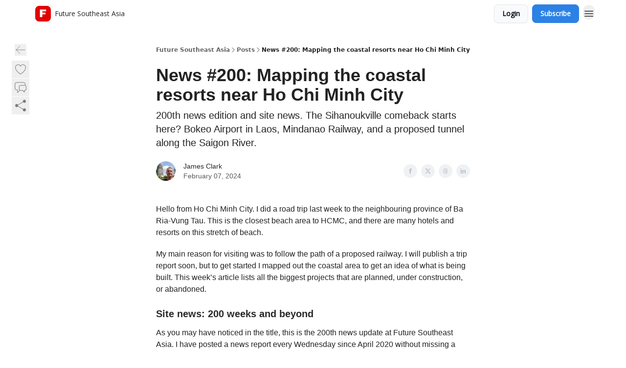

--- FILE ---
content_type: text/html; charset=utf-8
request_url: https://news.futuresoutheastasia.com/p/7-february-2024
body_size: 64981
content:
<!DOCTYPE html><html lang="en" class="h-full antialiased"><head><meta charSet="utf-8"/><meta name="viewport" content="width=device-width, initial-scale=1, shrink-to-fit=no"/><link rel="preload" as="image" href="https://media.beehiiv.com/cdn-cgi/image/fit=scale-down,format=auto,onerror=redirect,quality=80/uploads/publication/logo/138f4873-73ed-4988-88a4-e43956cc026b/thumb_fsea-sq-1000x1000.png"/><meta name="mobile-web-app-capable" content="yes"/><meta name="apple-mobile-web-app-capable" content="yes"/><meta name="apple-mobile-web-app-status-bar-style" content="black-translucent"/><meta name="theme-color" content="#000000"/><link rel="webmanifest" href="/manifest.webmanifest"/><title>News #200: Mapping the coastal resorts near Ho Chi Minh City</title><meta name="keywords" content="travel, cities, transportation"/><meta name="author"/><meta name="description" content="200th news edition and site news. The Sihanoukville comeback starts here? Bokeo Airport in Laos, Mindanao Railway, and a proposed tunnel along the Saigon River."/><meta property="og:type" content="website"/><meta property="og:url" content="https://news.futuresoutheastasia.com/p/7-february-2024"/><meta property="og:title" content="News #200: Mapping the coastal resorts near Ho Chi Minh City"/><meta property="og:description" content="200th news edition and site news. The Sihanoukville comeback starts here? Bokeo Airport in Laos, Mindanao Railway, and a proposed tunnel along the Saigon River."/><meta property="og:site_name" content="Future Southeast Asia"/><meta property="og:image" content="https://beehiiv-images-production.s3.amazonaws.com/uploads/asset/file/50e2e4da-0ce4-40c7-9283-817976c7f942/4a6f87b8-5b6d-4cca-8a8f-626d56fa9b7c_728x546.jpg?t=1709176679"/><meta property="og:image:width" content="1200"/><meta property="og:image:height" content="630"/><meta property="og:image:alt" content="200th news edition and site news. The Sihanoukville comeback starts here? Bokeo Airport in Laos, Mindanao Railway, and a proposed tunnel along the Saigon River."/><meta name="twitter:url" content="https://news.futuresoutheastasia.com/p/7-february-2024"/><meta name="twitter:title" content="News #200: Mapping the coastal resorts near Ho Chi Minh City"/><meta name="twitter:description" content="200th news edition and site news. The Sihanoukville comeback starts here? Bokeo Airport in Laos, Mindanao Railway, and a proposed tunnel along the Saigon River."/><meta name="twitter:image" content="https://beehiiv-images-production.s3.amazonaws.com/uploads/asset/file/50e2e4da-0ce4-40c7-9283-817976c7f942/4a6f87b8-5b6d-4cca-8a8f-626d56fa9b7c_728x546.jpg?t=1709176679"/><meta name="twitter:card" content="summary_large_image"/><meta name="fb:app_id" content="1932054120322754"/><link rel="canonical" href="https://news.futuresoutheastasia.com/p/7-february-2024"/><link rel="icon" href="https://media.beehiiv.com/cdn-cgi/image/fit=scale-down,format=auto,onerror=redirect,quality=80/uploads/publication/logo/138f4873-73ed-4988-88a4-e43956cc026b/thumb_fsea-sq-1000x1000.png" as="image"/><link rel="preload" href="https://fonts.googleapis.com/css2?family=Poppins&amp;display=swap" as="style"/><link rel="preload" href="https://fonts.googleapis.com/css2?family=Open+Sans&amp;display=swap" as="style"/><link rel="apple-touch-icon" href="https://media.beehiiv.com/cdn-cgi/image/fit=scale-down,format=auto,onerror=redirect,quality=80/uploads/publication/logo/138f4873-73ed-4988-88a4-e43956cc026b/thumb_fsea-sq-1000x1000.png"/><link rel="apple-touch-startup-image" href="https://media.beehiiv.com/cdn-cgi/image/fit=scale-down,format=auto,onerror=redirect,quality=80/uploads/publication/thumbnail/138f4873-73ed-4988-88a4-e43956cc026b/landscape_fsea-744x135.png"/><link rel="preconnect" href="https://fonts.googleapis.com"/><link rel="preconnect" href="https://fonts.gstatic.com"/><link rel="modulepreload" href="/assets/manifest-bec7c51c.js"/><link rel="modulepreload" href="/assets/entry.client-CHlI1IAS.js"/><link rel="modulepreload" href="/assets/jsx-runtime-D_zvdyIk.js"/><link rel="modulepreload" href="/assets/dayjs.min-D4MzlAtP.js"/><link rel="modulepreload" href="/assets/index-BBzaG9bH.js"/><link rel="modulepreload" href="/assets/i18next-BGmvVs3U.js"/><link rel="modulepreload" href="/assets/_commonjs-dynamic-modules-CtQqbtiX.js"/><link rel="modulepreload" href="/assets/components-C5no-WII.js"/><link rel="modulepreload" href="/assets/utils-LTbePiyI.js"/><link rel="modulepreload" href="/assets/context-DW2-aUzx.js"/><link rel="modulepreload" href="/assets/index-D0OCZx7A.js"/><link rel="modulepreload" href="/assets/types-DwE6zw8E.js"/><link rel="modulepreload" href="/assets/index-Dvnv69vE.js"/><link rel="modulepreload" href="/assets/index-BbOqpIuY.js"/><link rel="modulepreload" href="/assets/useTranslation-CAV35s9Y.js"/><link rel="modulepreload" href="/assets/index-CuoJpgyi.js"/><link rel="modulepreload" href="/assets/index-Wr5yffgI.js"/><link rel="modulepreload" href="/assets/index-H6M7ZPzl.js"/><link rel="modulepreload" href="/assets/useWebThemeContext-BvLGGc2T.js"/><link rel="modulepreload" href="/assets/PoweredByBeehiiv-dCHmWnDl.js"/><link rel="modulepreload" href="/assets/popover-BglPBT3X.js"/><link rel="modulepreload" href="/assets/useIsLoggedIn-B9HyFo9K.js"/><link rel="modulepreload" href="/assets/CreateAction-DcitIHWm.js"/><link rel="modulepreload" href="/assets/YoutubeIcon-C8D7vGn-.js"/><link rel="modulepreload" href="/assets/Image-B-VoZaGM.js"/><link rel="modulepreload" href="/assets/index-DjruDOev.js"/><link rel="modulepreload" href="/assets/index-DKsTtm2M.js"/><link rel="modulepreload" href="/assets/index-k4yTJkAg.js"/><link rel="modulepreload" href="/assets/menu-BDe4Y306.js"/><link rel="modulepreload" href="/assets/transition-T7tmt722.js"/><link rel="modulepreload" href="/assets/SlideUpModal-DfpVndQ8.js"/><link rel="modulepreload" href="/assets/index-DcpNk-OI.js"/><link rel="modulepreload" href="/assets/ChevronDownIcon-BtyKFSr5.js"/><link rel="modulepreload" href="/assets/XMarkIcon-oWoCoh7U.js"/><link rel="modulepreload" href="/assets/dialog-zLTZLq4f.js"/><link rel="modulepreload" href="/assets/index-8M2-4Ab3.js"/><link rel="modulepreload" href="/assets/local_storage-CwLaVEdy.js"/><link rel="modulepreload" href="/assets/useNonRevalidatingFetcher-D20m561v.js"/><link rel="modulepreload" href="/assets/index-DmsvZN0l.js"/><link rel="modulepreload" href="/assets/useIsMobile-tNUqFicK.js"/><link rel="modulepreload" href="/assets/disclosure-BdNBI9vg.js"/><link rel="modulepreload" href="/assets/SparklesIcon-B3zZ80lm.js"/><link rel="modulepreload" href="/assets/useSignupRedirects-D3Wy-IyC.js"/><link rel="modulepreload" href="/assets/useToast-CjxatSEk.js"/><link rel="modulepreload" href="/assets/useTypedLoaderData-CMMwj-4G.js"/><link rel="modulepreload" href="/assets/useWebBuilderCommunicator-DHT3E35p.js"/><link rel="modulepreload" href="/assets/CheckIcon-DzkUH3Qx.js"/><link rel="modulepreload" href="/assets/XMarkIcon-DYFBY0Gw.js"/><link rel="modulepreload" href="/assets/index-C9-YuB-1.js"/><link rel="modulepreload" href="/assets/StatusInputs-1bAxfxmQ.js"/><link rel="modulepreload" href="/assets/use-root-containers-DavySQOK.js"/><link rel="modulepreload" href="/assets/render-CYmDUrls.js"/><link rel="modulepreload" href="/assets/use-owner-o9UGMoFC.js"/><link rel="modulepreload" href="/assets/focus-management-BEFoA6wC.js"/><link rel="modulepreload" href="/assets/hidden-B6e6U2AH.js"/><link rel="modulepreload" href="/assets/keyboard-DCGal9-h.js"/><link rel="modulepreload" href="/assets/use-resolve-button-type-CcS-h_MO.js"/><link rel="modulepreload" href="/assets/bugs-8psK71Yj.js"/><link rel="modulepreload" href="/assets/use-disposables-CE7I-t1e.js"/><link rel="modulepreload" href="/assets/use-tree-walker-CiOtkuwH.js"/><link rel="modulepreload" href="/assets/use-is-mounted-UgPIiBJZ.js"/><link rel="modulepreload" href="/assets/LoginWithPasswordAction-H9wwvgxz.js"/><link rel="modulepreload" href="/assets/usePublication-BfOQZfjb.js"/><link rel="modulepreload" href="/assets/Input-BknZWsAJ.js"/><link rel="modulepreload" href="/assets/RedirectToHiddenInput-BHN85T8w.js"/><link rel="modulepreload" href="/assets/description-BxmUyVSc.js"/><link rel="modulepreload" href="/assets/index-DpAPvMXS.js"/><link rel="modulepreload" href="/assets/root-Cdp69o_-.js"/><link rel="modulepreload" href="/assets/index-CX7-ttLj.js"/><link rel="modulepreload" href="/assets/BackButton-B8mAyQAY.js"/><link rel="modulepreload" href="/assets/index-Bt617SOE.js"/><link rel="modulepreload" href="/assets/HeroChatIcon-Ct_Gmp84.js"/><link rel="modulepreload" href="/assets/LockClosedIcon-2KEQVK5S.js"/><link rel="modulepreload" href="/assets/FreeGatedContent-Cax4z3Xk.js"/><link rel="modulepreload" href="/assets/index-DcCyKzD9.js"/><link rel="modulepreload" href="/assets/ChevronRightIcon-B6u-MYSs.js"/><link rel="modulepreload" href="/assets/index-u66lsudN.js"/><link rel="modulepreload" href="/assets/relativeTime-MEdRDOTz.js"/><link rel="modulepreload" href="/assets/fonts-CjUFERM6.js"/><link rel="modulepreload" href="/assets/ArrowLeftIcon-Bc7qwYZJ.js"/><link rel="modulepreload" href="/assets/_slug-DHTsLPHy.js"/><script>window.__AppGlobals__={"SENTRY_CLIENT_DSN":"https://35c3cc890abe9dbb51e6e513fcd6bbca@o922922.ingest.us.sentry.io/4507170453979136","SENTRY_ENV":"production","SENTRY_RELEASE":"1829caa086b75055a5f3b9edccae3627da21250f","STRIPE_PUBLISHABLE_KEY":"pk_live_51IekcQKHPFAlBzyyGNBguT5BEI7NEBqrTxJhsYN1FI1lQb9iWxU5U2OXfi744NEMx5p7EDXh08YXrudrZkkG9bGc00ZCrkXrxL","VAPID_PUBLIC_KEY":"BEhdtfPr1iefl9Jd16511ML4L5eC4dp4exGTAqE95rZEgjRPqc-k1FymD_b-e7XaC5g43hejZ0y_VGJq72zncjY","VITE_HUMAN_ENABLED":"true","VITE_HUMAN_URL":"//client.px-cloud.net/PXeBumDLwe/main.min.js","VITE_ADNETWORK_PIXELJS_URL":"https://beehiiv-adnetwork-production.s3.amazonaws.com/pixel-js.js","VITE_ADNETWORK_PIXELV2_URL":"https://beehiiv-adnetwork-production.s3.amazonaws.com/pixel-v2.js","RELEASE_VERSION":"v245","VITE_BIRDIE_CLIENT_ID":"q2je1lwj","ENABLE_SENTRY_DEV":false};</script><script>
window.addEventListener("beforeinstallprompt", (e) => {
  e.preventDefault();
  window.__DeferredPrompt__ = e;
});
          </script><link rel="stylesheet" href="https://fonts.googleapis.com/css2?family=Poppins&amp;display=swap"/><link rel="stylesheet" href="https://fonts.googleapis.com/css2?family=Open+Sans&amp;display=swap"/><script type="application/ld+json">{"@context":"https://schema.org","@type":"WebPage","identifier":"7-february-2024","url":"http://news.futuresoutheastasia.com/p/7-february-2024","mainEntityOfPage":{"@type":"WebPage","@id":"http://news.futuresoutheastasia.com/p/7-february-2024"},"headline":"News #200: Mapping the coastal resorts near Ho Chi Minh City","description":"200th news edition and site news. The Sihanoukville comeback starts here? Bokeo Airport in Laos, Mindanao Railway, and a proposed tunnel along the Saigon River.","datePublished":"2024-02-07T08:03:38.473Z","dateModified":"2025-06-18T08:55:52Z","isAccessibleForFree":true,"image":{"@type":"ImageObject","url":"https://beehiiv-images-production.s3.amazonaws.com/uploads/asset/file/50e2e4da-0ce4-40c7-9283-817976c7f942/4a6f87b8-5b6d-4cca-8a8f-626d56fa9b7c_728x546.jpg?t=1709176679"},"author":{"@type":"Person","name":"James Clark","image":{"@type":"ImageObject","contentUrl":"https://beehiiv-images-production.s3.amazonaws.com/uploads/user/profile_picture/a5c4a654-3fa4-4129-8c73-6d801b6245ee/james-fsea.jpeg","thumbnailUrl":"https://beehiiv-images-production.s3.amazonaws.com/uploads/user/profile_picture/a5c4a654-3fa4-4129-8c73-6d801b6245ee/thumb_james-fsea.jpeg"}},"publisher":{"@type":"Organization","name":"Future Southeast Asia","url":"https://news.futuresoutheastasia.com/","identifier":"138f4873-73ed-4988-88a4-e43956cc026b","sameAs":["https://www.facebook.com/futuresoutheastasia","https://www.instagram.com/futuresoutheastasia","https://www.linkedin.com/company/futuresoutheastasia","https://www.threads.net/@futuresoutheastasia"],"logo":{"@type":"ImageObject","url":"https://media.beehiiv.com/cdn-cgi/image/fit=scale-down,format=auto,onerror=redirect,quality=80/uploads/publication/logo/138f4873-73ed-4988-88a4-e43956cc026b/fsea-sq-1000x1000.png","contentUrl":"https://media.beehiiv.com/cdn-cgi/image/fit=scale-down,format=auto,onerror=redirect,quality=80/uploads/publication/logo/138f4873-73ed-4988-88a4-e43956cc026b/fsea-sq-1000x1000.png","thumbnailUrl":"https://media.beehiiv.com/cdn-cgi/image/fit=scale-down,format=auto,onerror=redirect,quality=80/uploads/publication/logo/138f4873-73ed-4988-88a4-e43956cc026b/thumb_fsea-sq-1000x1000.png"},"image":{"@type":"ImageObject","url":"https://media.beehiiv.com/cdn-cgi/image/fit=scale-down,format=auto,onerror=redirect,quality=80/uploads/publication/logo/138f4873-73ed-4988-88a4-e43956cc026b/fsea-sq-1000x1000.png","contentUrl":"https://media.beehiiv.com/cdn-cgi/image/fit=scale-down,format=auto,onerror=redirect,quality=80/uploads/publication/logo/138f4873-73ed-4988-88a4-e43956cc026b/fsea-sq-1000x1000.png","thumbnailUrl":"https://media.beehiiv.com/cdn-cgi/image/fit=scale-down,format=auto,onerror=redirect,quality=80/uploads/publication/logo/138f4873-73ed-4988-88a4-e43956cc026b/thumb_fsea-sq-1000x1000.png"}},"breadcrumb":{"@type":"BreadcrumbList","itemListElement":[{"@type":"ListItem","position":1,"item":{"@id":"https://news.futuresoutheastasia.com/","name":"Future Southeast Asia"}},{"@type":"ListItem","position":2,"item":{"@id":"http://news.futuresoutheastasia.com/p/7-february-2024","name":"News #200: Mapping the coastal resorts near Ho Chi Minh City"}}]}}</script><style>:root {
  --wt-primary-color: #2C81E5;
  --wt-text-on-primary-color: #FFFFFF;

  --wt-secondary-color: #F9FAFB;
  --wt-text-on-secondary-color: #030712;

  --wt-tertiary-color: #FFFFFF;
  --wt-text-on-tertiary-color: #222222;

  --wt-background-color: #FFFFFF;
  --wt-text-on-background-color: #222222;

  --wt-subscribe-background-color: #FFFFFF;
  --wt-text-on-subscribe-background-color: #222222;

  --wt-header-font: "Poppins", ui-sans-serif, system-ui, -apple-system, BlinkMacSystemFont, "Segoe UI", Roboto,"Helvetica Neue", Arial, "Noto Sans", sans-serif, "Apple Color Emoji", "Segoe UI Emoji", "Segoe UI Symbol", "Noto Color Emoji";
  --wt-body-font: "Open Sans", ui-sans-serif, system-ui, -apple-system, BlinkMacSystemFont, "Segoe UI", Roboto, "Helvetica Neue", Arial, "Noto Sans", sans-serif, "Apple Color Emoji", "Segoe UI Emoji", "Segoe UI Symbol", "Noto Color Emoji";
  --wt-button-font: "Open Sans", ui-sans-serif, system-ui, -apple-system, BlinkMacSystemFont, "Segoe UI", Roboto, "Helvetica Neue", Arial, "Noto Sans", sans-serif, "Apple Color Emoji", "Segoe UI Emoji", "Segoe UI Symbol", "Noto Color Emoji";

  --wt-border-radius: 8px
}

.bg-wt-primary { background-color: var(--wt-primary-color); }
.text-wt-primary { color: var(--wt-primary-color); }
.border-wt-primary { border-color: var(--wt-primary-color); }

.bg-wt-text-on-primary { background-color: var(--wt-text-on-primary-color); }
.text-wt-text-on-primary { color: var(--wt-text-on-primary-color); }
.border-wt-text-on-primary { border-color: var(--wt-text-on-primary-color); }

.bg-wt-secondary { background-color: var(--wt-secondary-color); }
.text-wt-secondary { color: var(--wt-secondary-color); }
.border-wt-secondary { border-color: var(--wt-secondary-color); }

.bg-wt-text-on-secondary { background-color: var(--wt-text-on-secondary-color); }
.text-wt-text-on-secondary { color: var(--wt-text-on-secondary-color); }
.border-wt-text-on-secondary { border-color: var(--wt-text-on-secondary-color); }

.bg-wt-tertiary { background-color: var(--wt-tertiary-color); }
.text-wt-tertiary { color: var(--wt-tertiary-color); }
.border-wt-tertiary { border-color: var(--wt-tertiary-color); }

.bg-wt-text-on-tertiary { background-color: var(--wt-text-on-tertiary-color); }
.text-wt-text-on-tertiary { color: var(--wt-text-on-tertiary-color); }
.border-wt-text-on-tertiary { border-color: var(--wt-text-on-tertiary-color); }

.bg-wt-background { background-color: var(--wt-background-color); }
.text-wt-background { color: var(--wt-background-color); }
.border-wt-background { border-color: var(--wt-background-color); }

.bg-wt-text-on-background { background-color: var(--wt-text-on-background-color); }
.text-wt-text-on-background { color: var(--wt-text-on-background-color); }
.border-wt-text-on-background { border-color: var(--wt-text-on-background-color); }

.bg-wt-subscribe-background { background-color: var(--wt-subscribe-background-color); }
.text-wt-subscribe-background { color: var(--wt-subscribe-background-color); }
.border-wt-subscribe-background { border-color: var(--wt-subscribe-background-color); }

.bg-wt-text-on-subscribe-background { background-color: var(--wt-text-on-subscribe-background-color); }
.text-wt-text-on-subscribe-background { color: var(--wt-text-on-subscribe-background-color); }
.border-wt-text-on-subscribe-background { border-color: var(--wt-text-on-subscribe-background-color); }

.rounded-wt { border-radius: var(--wt-border-radius); }

.wt-header-font { font-family: var(--wt-header-font); }
.wt-body-font { font-family: var(--wt-body-font); }
.wt-button-font { font-family: var(--wt-button-font); }

input:focus { --tw-ring-color: transparent !important; }

li a { word-break: break-word; }

@media only screen and (max-width:667px) {
  .mob-stack {
    display: block !important;
    width: 100% !important;
  }

  .mob-w-full {
    width: 100% !important;
  }
}

</style><link rel="stylesheet" href="/assets/root-CI65O9zT.css"/><link rel="stylesheet" href="/assets/BackButton-icJ-rWaN.css"/></head><body class="flex h-full flex-col bg-wt-background text-wt-text-on-background"><div class=""><div class="flex min-h-screen flex-col"><div></div><div id="_rht_toaster" style="position:fixed;z-index:9999;top:16px;left:16px;right:16px;bottom:16px;pointer-events:none"></div><nav class="px-4 sm:px-6 w-full py-2" style="background-color:#FFFFFF"><div class="mx-auto w-full max-w-6xl"><div class="mx-auto flex items-center justify-between"><div class="flex items-center space-x-2"><a class="rounded-lg transition:all px-2 py-1 hover:bg-black/5" data-discover="true" href="/"><div class="flex items-center space-x-2"><div class="w-8 h-8 overflow-hidden rounded-wt"><figure class="aspect-square relative h-full overflow-hidden w-full"><img class="absolute inset-0 h-full w-full object-cover" width="100" height="100" src="https://media.beehiiv.com/cdn-cgi/image/fit=scale-down,format=auto,onerror=redirect,quality=80/uploads/publication/logo/138f4873-73ed-4988-88a4-e43956cc026b/thumb_fsea-sq-1000x1000.png" alt="Future Southeast Asia logo"/></figure></div><span style="color:#222222;font-family:Open Sans, sans-ui-sans-serif, system-ui, -apple-system, BlinkMacSystemFont, &quot;Segoe UI&quot;, Roboto,&quot;Helvetica Neue&quot;, Arial, &quot;Noto Sans&quot;, sans-serif, &quot;Apple Color Emoji&quot;, &quot;Segoe UI Emoji&quot;, &quot;Segoe UI Symbol&quot;, &quot;Noto Color Emoji&quot;" class="hidden text-sm sm:text-md wt-text-primary md:block text-md font-regular font-ariel">Future Southeast Asia</span></div></a><div class="opacity-0 block"><div class="z-20 flex gap-1"><div class="cursor-pointer" data-headlessui-state=""><div class=""><button style="color:#222222;font-family:Open Sans;z-index:0" class="rounded-lg inline-flex items-center px-2 py-2 hover:bg-black/5 focus:outline-none focus-visible:ring-2" type="button" aria-expanded="false" data-headlessui-state=""><span style="color:#222222;font-family:Open Sans, sans-ui-sans-serif, system-ui, -apple-system, BlinkMacSystemFont, &quot;Segoe UI&quot;, Roboto,&quot;Helvetica Neue&quot;, Arial, &quot;Noto Sans&quot;, sans-serif, &quot;Apple Color Emoji&quot;, &quot;Segoe UI Emoji&quot;, &quot;Segoe UI Symbol&quot;, &quot;Noto Color Emoji&quot;" class="text-xs sm:block text-md font-regular font-ariel">About</span><div style="color:#222222"><svg xmlns="http://www.w3.org/2000/svg" viewBox="0 0 24 24" fill="currentColor" aria-hidden="true" data-slot="icon" class=" ml-2 h-3 w-3 transition duration-150 ease-in-out"><path fill-rule="evenodd" d="M12.53 16.28a.75.75 0 0 1-1.06 0l-7.5-7.5a.75.75 0 0 1 1.06-1.06L12 14.69l6.97-6.97a.75.75 0 1 1 1.06 1.06l-7.5 7.5Z" clip-rule="evenodd"></path></svg></div></button></div></div><div hidden="" style="position:fixed;top:1px;left:1px;width:1px;height:0;padding:0;margin:-1px;overflow:hidden;clip:rect(0, 0, 0, 0);white-space:nowrap;border-width:0;display:none"></div></div></div></div><div class="flex items-center space-x-2"><div class="flex items-center space-x-2"><button class="border font-medium shadow-sm wt-button-font inline-flex items-center disabled:bg-gray-400 disabled:cursor-not-allowed focus:outline-none focus:ring-2 focus:ring-offset-2 justify-center transition-colors rounded-wt px-4 py-2 text-sm border-gray-300 text-gray-700 bg-white shadow-md focus:ring-wt-primary !text-sm !font-semibold shadow-none" style="background:#F9FAFB;border:1px solid #E5E7EB;color:#030712;font-family:Open Sans">Login</button><a class="border font-medium shadow-sm wt-button-font inline-flex items-center disabled:bg-gray-400 disabled:cursor-not-allowed focus:outline-none focus:ring-2 focus:ring-offset-2 justify-center transition-colors rounded-wt px-4 py-2 text-sm border-wt-primary text-wt-text-on-primary bg-wt-primary disabled:border-gray-500 focus:ring-wt-primary whitespace-nowrap !text-sm !font-semibold shadow-none" style="background:#2C81E5;border:1px solid #2C81E5;color:#FFFFFF;font-family:Open Sans" data-discover="true" href="/subscribe">Subscribe</a></div><div class="relative inline-block text-left" data-headlessui-state=""><button aria-label="Menu" class="rounded-full transition-all" id="headlessui-menu-button-_R_6jl5_" type="button" aria-haspopup="menu" aria-expanded="false" data-headlessui-state=""><div class="mt-1.5 rounded hover:bg-black/5" style="color:#222222"><svg xmlns="http://www.w3.org/2000/svg" fill="none" viewBox="0 0 24 24" stroke-width="1.5" stroke="currentColor" aria-hidden="true" data-slot="icon" class="h-6 w-6"><path stroke-linecap="round" stroke-linejoin="round" d="M3.75 6.75h16.5M3.75 12h16.5m-16.5 5.25h16.5"></path></svg></div></button></div></div></div></div></nav><main class="flex-grow"><div><div class="sticky top-0 z-50 w-full"><div aria-valuemax="100" aria-valuemin="0" aria-valuenow="0" aria-valuetext="0%" role="progressbar" data-state="loading" data-value="0" data-max="100" class="relative overflow-hidden h-1.5 bg-transparent w-full"><div data-state="loading" data-value="0" data-max="100" class="h-full w-full bg-wt-primary" style="width:0%"></div></div></div><div class="fixed bottom-0 left-0 z-50 px-4"></div><script type="module">
var e, t, r, i, n;
(t = {}),
  (r = {}),
  null ==
    (i = (e =
      "undefined" != typeof globalThis
        ? globalThis
        : "undefined" != typeof self
          ? self
          : "undefined" != typeof window
            ? window
            : "undefined" != typeof global
              ? global
              : {}).parcelRequire326a) &&
    (((i = function (e) {
      if (e in t) return t[e].exports;
      if (e in r) {
        var i = r[e];
        delete r[e];
        var n = { id: e, exports: {} };
        return (t[e] = n), i.call(n.exports, n, n.exports), n.exports;
      }
      var o = Error("Cannot find module '" + e + "'");
      throw ((o.code = "MODULE_NOT_FOUND"), o);
    }).register = function (e, t) {
      r[e] = t;
    }),
    (e.parcelRequire326a = i)),
  (n = i.register)("gUOGs", function (e, t) {
    Object.defineProperty(e.exports, "__esModule", { value: !0 });
    var r,
      n = i("kBCj4"),
      o = i("53LBo"),
      s = [],
      a = (function () {
        function e(e) {
          (this.$$observationTargets = []),
            (this.$$activeTargets = []),
            (this.$$skippedTargets = []);
          var t =
            void 0 === e
              ? "Failed to construct 'ResizeObserver': 1 argument required, but only 0 present."
              : "function" != typeof e
                ? "Failed to construct 'ResizeObserver': The callback provided as parameter 1 is not a function."
                : void 0;
          if (t) throw TypeError(t);
          this.$$callback = e;
        }
        return (
          (e.prototype.observe = function (e) {
            var t = d("observe", e);
            if (t) throw TypeError(t);
            u(this.$$observationTargets, e) >= 0 ||
              (this.$$observationTargets.push(new n.ResizeObservation(e)),
              0 > s.indexOf(this) && (s.push(this), v()));
          }),
          (e.prototype.unobserve = function (e) {
            var t = d("unobserve", e);
            if (t) throw TypeError(t);
            var r = u(this.$$observationTargets, e);
            r < 0 ||
              (this.$$observationTargets.splice(r, 1),
              0 === this.$$observationTargets.length && c(this));
          }),
          (e.prototype.disconnect = function () {
            (this.$$observationTargets = []),
              (this.$$activeTargets = []),
              c(this);
          }),
          e
        );
      })();
    function c(e) {
      var t = s.indexOf(e);
      t >= 0 && (s.splice(t, 1), $());
    }
    function d(e, t) {
      return void 0 === t
        ? "Failed to execute '" +
            e +
            "' on 'ResizeObserver': 1 argument required, but only 0 present."
        : t && t.nodeType === window.Node.ELEMENT_NODE
          ? void 0
          : "Failed to execute '" +
            e +
            "' on 'ResizeObserver': parameter 1 is not of type 'Element'.";
    }
    function u(e, t) {
      for (var r = 0; r < e.length; r += 1) if (e[r].target === t) return r;
      return -1;
    }
    e.exports.ResizeObserver = a;
    var l = function (e) {
        s.forEach(function (t) {
          (t.$$activeTargets = []),
            (t.$$skippedTargets = []),
            t.$$observationTargets.forEach(function (r) {
              r.isActive() &&
                (h(r.target) > e
                  ? t.$$activeTargets.push(r)
                  : t.$$skippedTargets.push(r));
            });
        });
      },
      f = function () {
        var e = 1 / 0;
        return (
          s.forEach(function (t) {
            if (t.$$activeTargets.length) {
              var r = [];
              t.$$activeTargets.forEach(function (t) {
                var i = new o.ResizeObserverEntry(t.target);
                r.push(i),
                  (t.$$broadcastWidth = i.contentRect.width),
                  (t.$$broadcastHeight = i.contentRect.height);
                var n = h(t.target);
                n < e && (e = n);
              }),
                t.$$callback(r, t),
                (t.$$activeTargets = []);
            }
          }),
          e
        );
      },
      p = function () {
        var e = new window.ErrorEvent("ResizeLoopError", {
          message:
            "ResizeObserver loop completed with undelivered notifications.",
        });
        window.dispatchEvent(e);
      },
      h = function (e) {
        for (var t = 0; e.parentNode; ) (e = e.parentNode), (t += 1);
        return t;
      },
      g = function () {
        for (
          l(0);
          s.some(function (e) {
            return !!e.$$activeTargets.length;
          });

        )
          l(f());
        s.some(function (e) {
          return !!e.$$skippedTargets.length;
        }) && p();
      },
      v = function () {
        r || b();
      },
      b = function () {
        r = window.requestAnimationFrame(function () {
          g(), b();
        });
      },
      $ = function () {
        r &&
          !s.some(function (e) {
            return !!e.$$observationTargets.length;
          }) &&
          (window.cancelAnimationFrame(r), (r = void 0));
      };
    e.exports.install = function () {
      return (window.ResizeObserver = a);
    };
  }),
  n("kBCj4", function (e, t) {
    Object.defineProperty(e.exports, "__esModule", { value: !0 });
    var r = i("ardMU"),
      n = (function () {
        function e(e) {
          (this.target = e),
            (this.$$broadcastWidth = this.$$broadcastHeight = 0);
        }
        return (
          Object.defineProperty(e.prototype, "broadcastWidth", {
            get: function () {
              return this.$$broadcastWidth;
            },
            enumerable: !0,
            configurable: !0,
          }),
          Object.defineProperty(e.prototype, "broadcastHeight", {
            get: function () {
              return this.$$broadcastHeight;
            },
            enumerable: !0,
            configurable: !0,
          }),
          (e.prototype.isActive = function () {
            var e = r.ContentRect(this.target);
            return (
              !!e &&
              (e.width !== this.broadcastWidth ||
                e.height !== this.broadcastHeight)
            );
          }),
          e
        );
      })();
    e.exports.ResizeObservation = n;
  }),
  n("ardMU", function (e, t) {
    Object.defineProperty(e.exports, "__esModule", { value: !0 }),
      (e.exports.ContentRect = function (e) {
        if ("getBBox" in e) {
          var t = e.getBBox();
          return Object.freeze({
            height: t.height,
            left: 0,
            top: 0,
            width: t.width,
          });
        }
        var r = window.getComputedStyle(e);
        return Object.freeze({
          height: parseFloat(r.height || "0"),
          left: parseFloat(r.paddingLeft || "0"),
          top: parseFloat(r.paddingTop || "0"),
          width: parseFloat(r.width || "0"),
        });
      });
  }),
  n("53LBo", function (e, t) {
    Object.defineProperty(e.exports, "__esModule", { value: !0 });
    var r = i("ardMU");
    e.exports.ResizeObserverEntry = function (e) {
      (this.target = e), (this.contentRect = r.ContentRect(e));
    };
  }),
  (function () {
    if (
      !(function () {
        if (!window.__stwts || !Object.keys(window.__stwts).length)
          return (
            (window.__stwts = { buildVersion: "1.0.0", widgets: { init: !0 } }),
            !0
          );
      })()
    )
      return;
    function e(e, t) {
      t <= 300 && (e.style.width = "300px"),
        t >= 600 && (e.style.width = "600px"),
        t > 300 && t < 600 && (e.style.width = `${t}px`);
    }
    "undefined" == typeof ResizeObserver && i("gUOGs").install();
    let t = new (ResizeObserver || window.ResizeObserver)(function (t) {
      t.forEach((t) => {
        let r = t?.contentRect?.width,
          i = t.target.querySelector("iframe");
        r && i && e(i, r);
      });
    });

    function loadStocktwitsEmbeds() {
      Array.from(
        document.querySelectorAll("blockquote.stocktwits-embedded-post"),
      ).forEach((r) => {
        !(function (t, r) {
          if (t.getAttribute("visited")) return;
          let i = t.getAttribute("data-origin"),
            n = t.getAttribute("data-id"),
            o = document.createElement("div");
          (o.style.display = "flex"),
            (o.style.maxWidth = "600px"),
            (o.style.width = "100%"),
            (o.style.marginTop = "10px"),
            (o.style.marginBottom = "10px");
          let s = document.createElement("iframe");
          o.appendChild(s);
          let a = `${i}/embeddable/message/${n}`;
          (s.style.width = "640px"),
            (s.style.height = "0"),
            (s.style.maxWidth = "600px"),
            (s.style.position = "static"),
            (s.style.visibility = "visible"),
            (s.style.display = "block"),
            (s.style.flexGrow = "1"),
            s.setAttribute("frameborder", "0"),
            s.setAttribute("allowtransparency", "true"),
            s.setAttribute("scrolling", "no"),
            s.setAttribute("allowfullscreen", "true");
          let c = !1,
            d = null;
          function u(e) {
            c = !0;
            let { height: r } = e.data;
            void 0 !== r && (s.style.height = `${r}px`),
              document.body.contains(t) && t.remove();
          }
          t.parentNode.insertBefore(o, t), t.setAttribute("visited", true),
            s.addEventListener("load", function () {
              e(s, o.clientWidth),
                (function () {
                  let e = () => {
                    ((d = new MessageChannel()).port1.onmessage = u),
                      s.contentWindow.postMessage(
                        { message: "initialize" },
                        "*",
                        [d.port2],
                      );
                  };
                  e();
                  let t = setInterval(() => {
                    c ? clearInterval(t) : e();
                  }, 60);
                })();
            }),
            s.setAttribute("src", a),
            r.observe(o);
        })(r, t);
      });
    }

    window.__stwts.loadStocktwitsEmbeds = loadStocktwitsEmbeds;
  })();
</script><div class="relative mx-auto max-w-6xl px-4"><div class="fixed bottom-0 left-0 top-auto z-20 w-full rounded bg-wt-background shadow-xl transition-all duration-300 ease-in-out md:bottom-auto md:z-auto md:!w-fit md:border-none md:shadow-none opacity-100 md:top-20"><div class="absolute left-0 top-0 w-full border border-t border-wt-text-on-background bg-wt-background opacity-10 md:hidden"></div><div class="mx-auto w-full max-w-6xl px-0 lg:px-4"><div class="flex flex-col gap-8 md:h-40"><div class=""><div class="grid grid-cols-3 p-4 px-8 sm:p-2 sm:px-2 md:grid-cols-1 md:gap-2"><div class="relative flex flex-col justify-center md:left-1"><div class="flex h-7 w-7 items-center justify-center rounded-wt transition-all hover:bg-black/5"><button class="cursor-pointer"><svg xmlns="http://www.w3.org/2000/svg" fill="none" viewBox="0 0 24 24" stroke-width="1.5" stroke="currentColor" aria-hidden="true" data-slot="icon" class="h-6 w-6 stroke-1 text-wt-text-on-background opacity-50"><path stroke-linecap="round" stroke-linejoin="round" d="M10.5 19.5 3 12m0 0 7.5-7.5M3 12h18"></path></svg></button></div></div><div class="flex items-center justify-center gap-3 md:flex-col md:items-start md:gap-1"><button class="group" type="button"><div class="text-wt-text-on-background opacity-50 group-hover:opacity-100 flex items-center"><div class="rounded-full p-1 hover:bg-[#f3f4f6]"><svg xmlns="http://www.w3.org/2000/svg" fill="none" viewBox="0 0 24 24" stroke-width="1.5" stroke="currentColor" class="h-7 w-7 outline-none h-4 w-4 stroke-1"><path stroke-linecap="round" stroke-linejoin="round" d="M21 8.25c0-2.485-2.099-4.5-4.688-4.5-1.935 0-3.597 1.126-4.312 2.733-.715-1.607-2.377-2.733-4.313-2.733C5.1 3.75 3 5.765 3 8.25c0 7.22 9 12 9 12s9-4.78 9-12Z"></path></svg></div><span class="hidden text-transparent text-sm font-medium group-hover:opacity-100">0</span></div></button><button type="button" class="group relative top-[1px] flex items-center outline-none md:pt-0"><div class="rounded-full p-1 hover:bg-[#f3f4f6]"><svg xmlns="http://www.w3.org/2000/svg" fill="none" viewBox="0 0 24 24" stroke-width="1.5" stroke="currentColor" class="h-7 w-7 stroke-1 text-wt-text-on-background opacity-50 group-hover:opacity-100"><path stroke-linecap="round" stroke-linejoin="round" d="M20.25 8.511c.884.284 1.5 1.128 1.5 2.097v4.286c0 1.136-.847 2.1-1.98 2.193-.34.027-.68.052-1.02.072v3.091l-3-3c-1.354 0-2.694-.055-4.02-.163a2.115 2.115 0 0 1-.825-.242m9.345-8.334a2.126 2.126 0 0 0-.476-.095 48.64 48.64 0 0 0-8.048 0c-1.131.094-1.976 1.057-1.976 2.192v4.286c0 .837.46 1.58 1.155 1.951m9.345-8.334V6.637c0-1.621-1.152-3.026-2.76-3.235A48.455 48.455 0 0 0 11.25 3c-2.115 0-4.198.137-6.24.402-1.608.209-2.76 1.614-2.76 3.235v6.226c0 1.621 1.152 3.026 2.76 3.235.577.075 1.157.14 1.74.194V21l4.155-4.155"></path></svg></div><span class="hidden relative -top-[1px] text-sm font-medium group-hover:opacity-100 md:top-0">0</span></button><div class="relative z-20 inline-block text-left md:z-0" data-headlessui-state=""><button class="relative right-[2px] top-[1.5px] outline-none md:right-[0px]" id="headlessui-menu-button-_R_3qlkl5_" type="button" aria-haspopup="menu" aria-expanded="false" data-headlessui-state=""><div class="flex items-center rounded-full p-1 hover:bg-[#f3f4f6]"><svg xmlns="http://www.w3.org/2000/svg" viewBox="0 0 24 24" stroke-width="1.5" stroke="currentColor" class="text-wt-text-on-background opacity-50 hover:opacity-100 h-7 w-7 stroke-1 text-gray-400"><path stroke-linecap="round" stroke-linejoin="round" d="M7.217 10.907a2.25 2.25 0 1 0 0 2.186m0-2.186c.18.324.283.696.283 1.093s-.103.77-.283 1.093m0-2.186 9.566-5.314m-9.566 7.5 9.566 5.314m0 0a2.25 2.25 0 1 0 3.935 2.186 2.25 2.25 0 0 0-3.935-2.186Zm0-12.814a2.25 2.25 0 1 0 3.933-2.185 2.25 2.25 0 0 0-3.933 2.185Z"></path></svg></div></button></div></div></div></div></div></div></div><div class=""><div class="mx-auto flex max-w-2xl flex-col pb-4"><div class="mt-8" style="padding-left:15px;padding-right:15px"><ul class="flex flex-wrap items-center gap-2 text-xs font-semibold"><li class="flex items-center gap-2 text-wt-text-on-background"><a href="../" class="opacity-70">Future Southeast Asia</a><svg xmlns="http://www.w3.org/2000/svg" fill="none" viewBox="0 0 24 24" stroke-width="1.5" stroke="currentColor" aria-hidden="true" data-slot="icon" height="14px"><path stroke-linecap="round" stroke-linejoin="round" d="m8.25 4.5 7.5 7.5-7.5 7.5"></path></svg></li><li class="flex items-center gap-2 text-wt-text-on-background"><span class="opacity-70">Posts</span><svg xmlns="http://www.w3.org/2000/svg" fill="none" viewBox="0 0 24 24" stroke-width="1.5" stroke="currentColor" aria-hidden="true" data-slot="icon" height="14px"><path stroke-linecap="round" stroke-linejoin="round" d="m8.25 4.5 7.5 7.5-7.5 7.5"></path></svg></li><li class="flex items-center gap-2 text-wt-text-on-background"><span class="!opacity-100">News #200: Mapping the coastal resorts near Ho Chi Minh City</span></li></ul></div><div><div><div><link href="https://fonts.gstatic.com" rel="preconnect"><link href="https://fonts.googleapis.com/css2?family=Poppins&amp;display=swap" rel="stylesheet"><link href="https://fonts.googleapis.com/css2?family=Open+Sans&amp;display=swap" rel="stylesheet"><link href="https://fonts.googleapis.com/css2?family=Open+Sans&amp;display=swap" rel="stylesheet"><style type="text/css">
:root {
  --wt-primary-color: #2C81E5;
  --wt-text-on-primary-color: #FFFFFF;

  --wt-secondary-color: #F9FAFB;
  --wt-text-on-secondary-color: #030712;

  --wt-tertiary-color: #FFFFFF;
  --wt-text-on-tertiary-color: #222222;

  --wt-background-color: #FFFFFF;
  --wt-text-on-background-color: #222222;

  --wt-subscribe-background-color: #FFFFFF;
  --wt-text-on-subscribe-background-color: #222222;

  --wt-header-font: "Poppins", ui-sans-serif, system-ui, -apple-system, BlinkMacSystemFont, "Segoe UI", Roboto,"Helvetica Neue", Arial, "Noto Sans", sans-serif, "Apple Color Emoji", "Segoe UI Emoji", "Segoe UI Symbol", "Noto Color Emoji";
  --wt-body-font: "Open Sans", ui-sans-serif, system-ui, -apple-system, BlinkMacSystemFont, "Segoe UI", Roboto, "Helvetica Neue", Arial, "Noto Sans", sans-serif, "Apple Color Emoji", "Segoe UI Emoji", "Segoe UI Symbol", "Noto Color Emoji";
  --wt-button-font: "Open Sans", ui-sans-serif, system-ui, -apple-system, BlinkMacSystemFont, "Segoe UI", Roboto, "Helvetica Neue", Arial, "Noto Sans", sans-serif, "Apple Color Emoji", "Segoe UI Emoji", "Segoe UI Symbol", "Noto Color Emoji";

  --wt-border-radius: 8px
}

.bg-wt-primary { background-color: var(--wt-primary-color); }
.text-wt-primary { color: var(--wt-primary-color); }
.border-wt-primary { border-color: var(--wt-primary-color); }

.bg-wt-text-on-primary { background-color: var(--wt-text-on-primary-color); }
.text-wt-text-on-primary { color: var(--wt-text-on-primary-color); }
.border-wt-text-on-primary { border-color: var(--wt-text-on-primary-color); }

.bg-wt-secondary { background-color: var(--wt-secondary-color); }
.text-wt-secondary { color: var(--wt-secondary-color); }
.border-wt-secondary { border-color: var(--wt-secondary-color); }

.bg-wt-text-on-secondary { background-color: var(--wt-text-on-secondary-color); }
.text-wt-text-on-secondary { color: var(--wt-text-on-secondary-color); }
.border-wt-text-on-secondary { border-color: var(--wt-text-on-secondary-color); }

.bg-wt-tertiary { background-color: var(--wt-tertiary-color); }
.text-wt-tertiary { color: var(--wt-tertiary-color); }
.border-wt-tertiary { border-color: var(--wt-tertiary-color); }

.bg-wt-text-on-tertiary { background-color: var(--wt-text-on-tertiary-color); }
.text-wt-text-on-tertiary { color: var(--wt-text-on-tertiary-color); }
.border-wt-text-on-tertiary { border-color: var(--wt-text-on-tertiary-color); }

.bg-wt-background { background-color: var(--wt-background-color); }
.text-wt-background { color: var(--wt-background-color); }
.border-wt-background { border-color: var(--wt-background-color); }

.bg-wt-text-on-background { background-color: var(--wt-text-on-background-color); }
.text-wt-text-on-background { color: var(--wt-text-on-background-color); }
.border-wt-text-on-background { border-color: var(--wt-text-on-background-color); }

.bg-wt-subscribe-background { background-color: var(--wt-subscribe-background-color); }
.text-wt-subscribe-background { color: var(--wt-subscribe-background-color); }
.border-wt-subscribe-background { border-color: var(--wt-subscribe-background-color); }

.bg-wt-text-on-subscribe-background { background-color: var(--wt-text-on-subscribe-background-color); }
.text-wt-text-on-subscribe-background { color: var(--wt-text-on-subscribe-background-color); }
.border-wt-text-on-subscribe-background { border-color: var(--wt-text-on-subscribe-background-color); }

.rounded-wt { border-radius: var(--wt-border-radius); }

.wt-header-font { font-family: var(--wt-header-font); }
.wt-body-font { font-family: var(--wt-body-font); }
.wt-button-font { font-family: var(--wt-button-font); }

input:focus { --tw-ring-color: transparent !important; }

li a { word-break: break-word; }

@media only screen and (max-width:667px) {
  .mob-stack {
    display: block !important;
    width: 100% !important;
  }

  .mob-w-full {
    width: 100% !important;
  }
}

</style><style></style><script async="" id="tiktok-script" src="https://www.tiktok.com/embed.js" type="text/javascript"></script><script async="" defer="" id="twitter-wjs" src="https://platform.twitter.com/widgets.js" type="text/javascript"></script><style>
  .table-base, .table-c, .table-h { border: 1px solid #C0C0C0; }
  .table-c { padding:5px; background-color:#FFFFFF; }
  .table-c p { color: #2D2D2D; font-family:'Helvetica',Arial,sans-serif !important; overflow-wrap: break-word; }
  .table-h { padding:5px; background-color:#F1F1F1; }
  .table-h p { color: #2A2A2A; font-family:'Trebuchet MS','Lucida Grande',Tahoma,sans-serif !important; overflow-wrap: break-word; }
</style></div><div class="bg-wt-background" style="color: var(--wt-text-on-background-color) !important;"><div class="rendered-post" style="max-width: 672px; margin: 0 auto;"><div class="bg-wt-background text-wt-text-on-background"><div style="padding-top:1.5rem; padding-bottom:1.5rem;"><style>
  .bh__byline_wrapper {
    font-size: .875rem;
    line-height: 1.25rem;
    vertical-align: middle;
    justify-content: space-between;
    display: block;
  }
  
  .bh__byline_social_wrapper {
    display: flex;
    margin-top: 0.5rem;
    align-items: center;
  }
  
  .bh__byline_social_wrapper > * + * {
    margin-left: 0.5rem;
  }
  
  @media (min-width: 768px) {
    .bh__byline_wrapper {
      display: flex;
    }
  
    .bh__byline_social_wrapper {
      margin-top: 0rem;
    }
  }
</style><div id="web-header" style="padding-left: 15px; padding-right: 15px; color: var(--wt-text-on-background-color) !important; padding-bottom: 2rem;"><h1 style="font-size: 36px; font-family:'Trebuchet MS','Lucida Grande',Tahoma,sans-serif; line-height: 2.5rem; padding-bottom: 8px; font-weight: 700;">News #200: Mapping the coastal resorts near Ho Chi Minh City</h1><h2 style="font-size: 20px; font-family:'Helvetica',Arial,sans-serif; line-height: 1.75rem; padding-bottom: 20px; font-weight: 400;">200th news edition and site news. The Sihanoukville comeback starts here? Bokeo Airport in Laos, Mindanao Railway, and a proposed tunnel along the Saigon River.</h2><div class="bh__byline_wrapper"><div><div style="display:flex;"><div style="display:flex; flex-direction:row; justify-content:flex-start;"><div style="display:flex;"><img alt="Author" height="40" src="https://media.beehiiv.com/cdn-cgi/image/fit=scale-down,format=auto,onerror=redirect,quality=80/uploads/user/profile_picture/a5c4a654-3fa4-4129-8c73-6d801b6245ee/thumb_james-fsea.jpeg" style="height:40px;width:40px;border:4px solid rgba(0,0,0,0);left:-4px;z-index:1;box-sizing:content-box;position:relative;border-radius:9999px;" width="40"></div><div style="display:flex; align-items:center;"><p style="left:8px;position:relative;font-family:'Helvetica',Arial,sans-serif;font-weight:normal;font-size:14px;color: var(--wt-text-on-background-color);margin:0px;line-height:20px;"><span>James Clark</span><br><span class="text-wt-text-on-background" style="opacity:0.75;"> February 07, 2024 </span></p></div></div></div></div><div class="bh__byline_social_wrapper"><a href="https://www.facebook.com/sharer/sharer.php?u=https%3A%2F%2Fnews.futuresoutheastasia.com%2Fp%2F7-february-2024" target="_blank"><div style="max-width:28px;"><svg fill="none" height="100%" viewBox="0 0 212 212" width="100%" xmlns="http://www.w3.org/2000/svg"><circle cx="106.214" cy="105.5" fill-opacity="0.15" fill="#9CA3AF" r="105.5"></circle><path d="M96.9223 92.1778H87.0327V105.498H96.9223V145.461H113.405V105.498H125.273L126.591 92.1778H113.405V86.5165C113.405 83.5193 114.064 82.1873 117.031 82.1873H126.591V65.5364H114.064C102.197 65.5364 96.9223 70.8647 96.9223 80.8552V92.1778Z" fill="#BAC2CE"></path></svg></div></a><a href="https://twitter.com/intent/tweet?text=200th+news+edition+and+site+news.+The+Sihanoukville+comeback+starts+here%3F+Bokeo+Airport+in+Laos%2C+Mindanao+Railway%2C+and+a+proposed+tunnel+along+the+Saigon+River.&amp;url=https%3A%2F%2Fnews.futuresoutheastasia.com%2Fp%2F7-february-2024" target="_blank"><div style="max-width:28px;"><svg fill="none" height="100%" viewBox="0 0 52 52" width="100%" xmlns="http://www.w3.org/2000/svg"><circle cx="26" cy="26" fill-opacity="0.15" fill="#9CA3AF" r="26"></circle><path d="M18.244 2.25h3.308l-7.227 8.26 8.502 11.24H16.17l-5.214-6.817L4.99 21.75H1.68l7.73-8.835L1.254 2.25H8.08l4.713 6.231zm-1.161 17.52h1.833L7.084 4.126H5.117z" fill="#BAC2CE" transform="translate(14,14)"></path></svg></div></a><a href="https://www.threads.net/intent/post?text=200th+news+edition+and+site+news.+The+Sihanoukville+comeback+starts+here%3F+Bokeo+Airport+in+Laos%2C+Mindanao+Railway%2C+and+a+proposed+tunnel+along+the+Saigon+River.+https%3A%2F%2Fnews.futuresoutheastasia.com%2Fp%2F7-february-2024" target="_blank"><div style="max-width:28px;"><svg fill="none" height="100%" viewBox="0 0 211 211" width="100%" xmlns="http://www.w3.org/2000/svg"><circle cx="105.5" cy="105.5" fill-opacity="0.15" fill="#9CA3AF" r="105.5"></circle><path d="M125.185 102.469C124.828 102.298 124.465 102.133 124.097 101.975C123.456 90.1702 117.006 83.4121 106.175 83.3429C106.126 83.3426 106.077 83.3426 106.028 83.3426C99.5502 83.3426 94.1624 86.1078 90.8463 91.1396L96.8028 95.2256C99.2801 91.4671 103.168 90.6658 106.031 90.6658C106.064 90.6658 106.097 90.6658 106.13 90.6661C109.696 90.6889 112.387 91.7257 114.129 93.7477C115.397 95.2198 116.244 97.254 116.664 99.8213C113.502 99.2839 110.083 99.1187 106.427 99.3283C96.13 99.9214 89.5101 105.927 89.9547 114.272C90.1803 118.505 92.2891 122.147 95.8924 124.526C98.9389 126.537 102.863 127.52 106.941 127.297C112.326 127.002 116.551 124.948 119.498 121.19C121.737 118.337 123.152 114.64 123.777 109.981C126.344 111.53 128.246 113.568 129.296 116.019C131.083 120.184 131.187 127.028 125.602 132.608C120.709 137.496 114.827 139.611 105.938 139.677C96.0779 139.603 88.6207 136.441 83.7723 130.278C79.2321 124.506 76.8857 116.17 76.7982 105.5C76.8857 94.8301 79.2321 86.4937 83.7723 80.7222C88.6207 74.5587 96.0778 71.3965 105.938 71.3232C115.87 71.3971 123.457 74.5745 128.491 80.7677C130.959 83.8048 132.82 87.6242 134.047 92.0775L141.028 90.2151C139.54 84.7337 137.2 80.0102 134.016 76.0929C127.563 68.1529 118.124 64.0844 105.962 64H105.914C93.777 64.0841 84.4441 68.1681 78.1742 76.1384C72.5949 83.2311 69.7169 93.1 69.6202 105.471L69.6199 105.5L69.6202 105.529C69.7169 117.9 72.5949 127.769 78.1742 134.862C84.4441 142.832 93.777 146.916 105.914 147H105.962C116.753 146.925 124.358 144.1 130.624 137.84C138.822 129.65 138.575 119.385 135.873 113.083C133.934 108.564 130.239 104.893 125.185 102.469ZM106.555 119.985C102.042 120.239 97.3533 118.213 97.1221 113.874C96.9507 110.657 99.4116 107.067 106.832 106.64C107.682 106.591 108.516 106.567 109.335 106.567C112.03 106.567 114.552 106.829 116.844 107.33C115.989 118.008 110.974 119.742 106.555 119.985Z" fill="#BAC2CE"></path></svg></div></a><a href="https://www.linkedin.com/sharing/share-offsite?url=https%3A%2F%2Fnews.futuresoutheastasia.com%2Fp%2F7-february-2024" target="_blank"><div style="max-width:28px;"><svg fill="none" height="100%" viewBox="0 0 211 211" width="100%" xmlns="http://www.w3.org/2000/svg"><circle cx="105.5" cy="105.5" fill-opacity="0.15" fill="#9CA3AF" r="105.5"></circle><path d="M82.1892 75.4698C82.1892 80.1362 78.526 83.8026 73.8638 83.8026C69.2015 83.8026 65.5383 80.1362 65.5383 75.4698C65.5383 70.8034 69.2015 67.137 73.8638 67.137C78.526 67.137 82.1892 70.8034 82.1892 75.4698ZM82.1892 90.4689H65.5383V143.799H82.1892V90.4689ZM108.831 90.4689H92.1797V143.799H108.831V115.801C108.831 100.135 128.812 98.8017 128.812 115.801V143.799H145.463V110.134C145.463 83.8026 115.824 84.8026 108.831 97.8018V90.4689Z" fill="#BAC2CE"></path></svg></div></a></div></div></div><div id="content-blocks"><style>
  p span[style*="font-size"] { line-height: 1.6; }
</style><div style="padding-bottom:10px;padding-left:15px;padding-right:15px;padding-top:10px;"><p style="color:#000000;color:var(--wt-text-on-background-color) !important;font-family:'Helvetica',Arial,sans-serif;font-size:16px;line-height:1.5;text-align:left;"> Hello from Ho Chi Minh City. I did a road trip last week to the neighbouring province of Ba Ria-Vung Tau. This is the closest beach area to HCMC, and there are many hotels and resorts on this stretch of beach. </p></div><style>
  p span[style*="font-size"] { line-height: 1.6; }
</style><div style="padding-bottom:10px;padding-left:15px;padding-right:15px;padding-top:10px;"><p style="color:#000000;color:var(--wt-text-on-background-color) !important;font-family:'Helvetica',Arial,sans-serif;font-size:16px;line-height:1.5;text-align:left;"> My main reason for visiting was to follow the path of a proposed railway. I will publish a trip report soon, but to get started I mapped out the coastal area to get an idea of what is being built. This week’s article lists all the biggest projects that are planned, under construction, or abandoned. </p></div><div id="site-news-200-weeks-and-beyond" style="padding-bottom:4px;padding-left:15px;padding-right:15px;padding-top:16px;"><h3 style="color:#2A2A2A;font-family:'Trebuchet MS','Lucida Grande',Tahoma,sans-serif;font-size:20px;font-weight:Bold;line-height:1.25;margin:0;text-align:left;"><b>Site news: 200 weeks and beyond</b></h3></div><style>
  p span[style*="font-size"] { line-height: 1.6; }
</style><div style="padding-bottom:10px;padding-left:15px;padding-right:15px;padding-top:10px;"><p style="color:#000000;color:var(--wt-text-on-background-color) !important;font-family:'Helvetica',Arial,sans-serif;font-size:16px;line-height:1.5;text-align:left;"> As you may have noticed in the title, this is the 200th news update at Future Southeast Asia. I have posted a news report every Wednesday since April 2020 without missing a week. I enjoy doing these updates and I look forward to learning about new projects and sharing them here. It’s never been a hassle to publish, even if it is on a public holiday or if I have a tight travel schedule. </p></div><style>
  p span[style*="font-size"] { line-height: 1.6; }
</style><div style="padding-bottom:10px;padding-left:15px;padding-right:15px;padding-top:10px;"><p style="color:#000000;color:var(--wt-text-on-background-color) !important;font-family:'Helvetica',Arial,sans-serif;font-size:16px;line-height:1.5;text-align:left;"> Milestones are a good time to take stock of how things are going and to consider changes. Here are some plans for 2024: </p></div><style>
  p span[style*="font-size"] { line-height: 1.6; }
</style><div style="padding-bottom:10px;padding-left:15px;padding-right:15px;padding-top:10px;"><p style="color:#000000;color:var(--wt-text-on-background-color) !important;font-family:'Helvetica',Arial,sans-serif;font-size:16px;line-height:1.5;text-align:left;"><b>Newsletter platform:</b> I will be switching the platform that sends these emails from Substack to Beehiiv this month. I have already tested switching over with another newsletter and it appears to. be a seamless procedure. I am giving this update in case the next email goes into a new email folder. Paid subscribers should also be transferred without any changes, but I will keep you posted. </p></div><style>
  p span[style*="font-size"] { line-height: 1.6; }
</style><div style="padding-bottom:10px;padding-left:15px;padding-right:15px;padding-top:10px;"><p style="color:#000000;color:var(--wt-text-on-background-color) !important;font-family:'Helvetica',Arial,sans-serif;font-size:16px;line-height:1.5;text-align:left;"><b>Forum: </b>I have been shopping around for a forum platform but I haven’t found what I like yet. One of the things that bothered me about Substack was their in-house chat feature. I would rather have a forum on this site. </p></div><style>
  p span[style*="font-size"] { line-height: 1.6; }
</style><div style="padding-bottom:10px;padding-left:15px;padding-right:15px;padding-top:10px;"><p style="color:#000000;color:var(--wt-text-on-background-color) !important;font-family:'Helvetica',Arial,sans-serif;font-size:16px;line-height:1.5;text-align:left;"><b>Jobs: </b>I have a job board at <a class="link" href="https://jobs.futuresoutheastasia.com/" target="_blank" style="color:#2C81E5;font-weight:bold;text-decoration:none;word-break:break-word;;">jobs.futuresoutheastasia.com</a> that I will start promoting in 2024. It is still in beta so it is free to upload jobs at the moment. If you are a company you can make a profile. If you are looking for work related to transport, construction, and infrastructure in Southeast Asia, you can create a profile page. </p></div><style>
  p span[style*="font-size"] { line-height: 1.6; }
</style><div style="padding-bottom:10px;padding-left:15px;padding-right:15px;padding-top:10px;"><p style="color:#000000;color:var(--wt-text-on-background-color) !important;font-family:'Helvetica',Arial,sans-serif;font-size:16px;line-height:1.5;text-align:left;"> Thanks for subscribing to Future Southeast Asia! </p></div><div id="latest-posts-at-future-southeast-as" style="padding-bottom:4px;padding-left:15px;padding-right:15px;padding-top:16px;"><h3 style="color:#2A2A2A;font-family:'Trebuchet MS','Lucida Grande',Tahoma,sans-serif;font-size:20px;font-weight:Bold;line-height:1.25;margin:0;text-align:left;"><b>Latest posts at Future Southeast Asia</b></h3></div><style>
  p span[style*="font-size"] { line-height: 1.6; }
</style><div style="padding-bottom:10px;padding-left:15px;padding-right:15px;padding-top:10px;"><p style="color:#000000;color:var(--wt-text-on-background-color) !important;font-family:'Helvetica',Arial,sans-serif;font-size:16px;line-height:1.5;text-align:left;"><a class="link" href="https://futuresoutheastasia.com/ba-ria-vung-tau-coast/" target="_blank" style="color:#2C81E5;font-weight:bold;text-decoration:none;word-break:break-word;;">Hotel and resort developments on the Ho Tram – Binh Chau sea resort route (near Ho Chi Minh City)</a></p></div><div style="padding-left:15px;padding-right:15px;"><div style="padding-bottom:5px;padding-left:0px;padding-right:0px;padding-top:5px;"><img alt="" style="margin:0 auto 0 auto;width:100%;" src="https://media.beehiiv.com/cdn-cgi/image/fit=scale-down,format=auto,onerror=redirect,quality=80/uploads/asset/file/27977dec-df34-4cc2-a7ee-a938f435e127/4a6f87b8-5b6d-4cca-8a8f-626d56fa9b7c_728x546.jpeg?t=1709176679"></div></div><div id="news" style="padding-bottom:4px;padding-left:15px;padding-right:15px;padding-top:16px;"><h3 style="color:#2A2A2A;font-family:'Trebuchet MS','Lucida Grande',Tahoma,sans-serif;font-size:20px;font-weight:Bold;line-height:1.25;margin:0;text-align:left;"><b>News</b></h3></div><style>
  p span[style*="font-size"] { line-height: 1.6; }
</style><div style="padding-bottom:10px;padding-left:15px;padding-right:15px;padding-top:10px;"><p style="color:#000000;color:var(--wt-text-on-background-color) !important;font-family:'Helvetica',Arial,sans-serif;font-size:16px;line-height:1.5;text-align:left;"> • <a class="link" href="https://www.newscientist.com/article/2415187-floating-solar-power-booms-in-south-east-asia-as-land-becomes-scarce/" target="_blank" style="color:#2C81E5;font-weight:bold;text-decoration:none;word-break:break-word;;">Floating solar power booms in South-East Asia as land becomes scarce</a></p></div><style>
  p span[style*="font-size"] { line-height: 1.6; }
</style><div style="padding-bottom:10px;padding-left:15px;padding-right:15px;padding-top:10px;"><p style="color:#000000;color:var(--wt-text-on-background-color) !important;font-family:'Helvetica',Arial,sans-serif;font-size:16px;line-height:1.5;text-align:left;"> • <a class="link" href="https://asia.nikkei.com/Spotlight/Electric-cars-in-China/Chinese-EV-leader-BYD-makes-aggressive-push-in-ASEAN" target="_blank" style="color:#2C81E5;font-weight:bold;text-decoration:none;word-break:break-word;;">Chinese EV leader BYD makes aggressive push in ASEAN</a></p></div><div id="cambodia" style="padding-bottom:4px;padding-left:15px;padding-right:15px;padding-top:16px;"><h4 style="color:#2A2A2A;font-family:'Trebuchet MS','Lucida Grande',Tahoma,sans-serif;font-size:18px;font-weight:normal;line-height:1.125;margin:0;text-align:left;">🇰🇭 Cambodia</h4></div><style>
  p span[style*="font-size"] { line-height: 1.6; }
</style><div style="padding-bottom:10px;padding-left:15px;padding-right:15px;padding-top:10px;"><p style="color:#000000;color:var(--wt-text-on-background-color) !important;font-family:'Helvetica',Arial,sans-serif;font-size:16px;line-height:1.5;text-align:left;"> • <a class="link" href="https://kiripost.com/stories/plans-to-attract-investment-in-sihanoukvilles-abandoned-buildings" target="_blank" style="color:#2C81E5;font-weight:bold;text-decoration:none;word-break:break-word;;">Plans to attract investment in Sihanoukville’s abandoned buildings</a></p></div><style>
  p span[style*="font-size"] { line-height: 1.6; }
</style><div style="padding-bottom:10px;padding-left:15px;padding-right:15px;padding-top:10px;"><p style="color:#000000;color:var(--wt-text-on-background-color) !important;font-family:'Helvetica',Arial,sans-serif;font-size:16px;line-height:1.5;text-align:left;"> “The ‘2024 Special Investment Program for Preah Sihanouk’ aims to stimulate investment to revamp the hundreds of half-built buildings that plague the province.” </p></div><style>
  p span[style*="font-size"] { line-height: 1.6; }
</style><div style="padding-bottom:10px;padding-left:15px;padding-right:15px;padding-top:10px;"><p style="color:#000000;color:var(--wt-text-on-background-color) !important;font-family:'Helvetica',Arial,sans-serif;font-size:16px;line-height:1.5;text-align:left;"> • <a class="link" href="https://www.rfa.org/english/news/cambodia/ghost-02012024162355.html" target="_blank" style="color:#2C81E5;font-weight:bold;text-decoration:none;word-break:break-word;;">Hun Manet blames derelict building problem on foreign media</a> (<a class="link" href="https://web.archive.org/web/20240201215612/https://www.rfa.org/english/news/cambodia/ghost-02012024162355.html" target="_blank" style="color:#2C81E5;font-weight:bold;text-decoration:none;word-break:break-word;;">archive link</a>) </p></div><style>
  p span[style*="font-size"] { line-height: 1.6; }
</style><div style="padding-bottom:10px;padding-left:15px;padding-right:15px;padding-top:10px;"><p style="color:#000000;color:var(--wt-text-on-background-color) !important;font-family:'Helvetica',Arial,sans-serif;font-size:16px;line-height:1.5;text-align:left;"> • <a class="link" href="https://www.khmertimeskh.com/501433170/3-year-visa-move-to-help-sville-tide-over-real-estate-slump/" target="_blank" style="color:#2C81E5;font-weight:bold;text-decoration:none;word-break:break-word;;">3-year visa move to help S’ville tide over real estate slump</a></p></div><style>
  p span[style*="font-size"] { line-height: 1.6; }
</style><div style="padding-bottom:10px;padding-left:15px;padding-right:15px;padding-top:10px;"><p style="color:#000000;color:var(--wt-text-on-background-color) !important;font-family:'Helvetica',Arial,sans-serif;font-size:16px;line-height:1.5;text-align:left;"> • <a class="link" href="https://www.phnompenhpost.com/business/sihanoukville-terminal-due-for-completion-by-26-vinci" target="_blank" style="color:#2C81E5;font-weight:bold;text-decoration:none;word-break:break-word;;">Sihanoukville terminal due for completion by ’26: VINCI</a></p></div><style>
  p span[style*="font-size"] { line-height: 1.6; }
</style><div style="padding-bottom:10px;padding-left:15px;padding-right:15px;padding-top:10px;"><p style="color:#000000;color:var(--wt-text-on-background-color) !important;font-family:'Helvetica',Arial,sans-serif;font-size:16px;line-height:1.5;text-align:left;"> • <a class="link" href="https://www.khmertimeskh.com/501432470/real-estate-and-construction-sector-to-remain-sluggish-in-2024-nbc-says/" target="_blank" style="color:#2C81E5;font-weight:bold;text-decoration:none;word-break:break-word;;">Real estate and construction sector to remain sluggish in 2024, NBC says</a></p></div><div id="indonesia" style="padding-bottom:4px;padding-left:15px;padding-right:15px;padding-top:16px;"><h4 style="color:#2A2A2A;font-family:'Trebuchet MS','Lucida Grande',Tahoma,sans-serif;font-size:18px;font-weight:normal;line-height:1.125;margin:0;text-align:left;">🇮🇩 Indonesia</h4></div><style>
  p span[style*="font-size"] { line-height: 1.6; }
</style><div style="padding-bottom:10px;padding-left:15px;padding-right:15px;padding-top:10px;"><p style="color:#000000;color:var(--wt-text-on-background-color) !important;font-family:'Helvetica',Arial,sans-serif;font-size:16px;line-height:1.5;text-align:left;"> • <a class="link" href="https://www.thejakartapost.com/business/2024/02/01/indonesia-to-import-chinese-trains-for-aging-commuter-line.htm" target="_blank" style="color:#2C81E5;font-weight:bold;text-decoration:none;word-break:break-word;;">Indonesia to import Chinese trains for aging Commuter Line</a>• <a class="link" href="https://www.thejakartapost.com/opinion/2024/02/03/flying-taxis-air-mobility-and-challenges-for-indonesia.html" target="_blank" style="color:#2C81E5;font-weight:bold;text-decoration:none;word-break:break-word;;">Flying taxis, air mobility and challenges for Indonesia</a></p></div><style>
  p span[style*="font-size"] { line-height: 1.6; }
</style><div style="padding-bottom:10px;padding-left:15px;padding-right:15px;padding-top:10px;"><p style="color:#000000;color:var(--wt-text-on-background-color) !important;font-family:'Helvetica',Arial,sans-serif;font-size:16px;line-height:1.5;text-align:left;"> • <a class="link" href="https://en.antaranews.com/news/304578/ikn-state-palace-construction-547-complete" target="_blank" style="color:#2C81E5;font-weight:bold;text-decoration:none;word-break:break-word;;">IKN: State Palace construction 54.7% complete</a></p></div><style>
  p span[style*="font-size"] { line-height: 1.6; }
</style><div style="padding-bottom:10px;padding-left:15px;padding-right:15px;padding-top:10px;"><p style="color:#000000;color:var(--wt-text-on-background-color) !important;font-family:'Helvetica',Arial,sans-serif;font-size:16px;line-height:1.5;text-align:left;"> • <a class="link" href="https://www.scmp.com/week-asia/economics/article/3250468/indonesias-hi-tech-vision-nusantara-and-economy-draws-scepticism-pandoras-box-fears" target="_blank" style="color:#2C81E5;font-weight:bold;text-decoration:none;word-break:break-word;;">Indonesia’s hi-tech vision for Nusantara and economy draws scepticism, ‘Pandora’s box’ fears</a></p></div><style>
  p span[style*="font-size"] { line-height: 1.6; }
</style><div style="padding-bottom:10px;padding-left:15px;padding-right:15px;padding-top:10px;"><p style="color:#000000;color:var(--wt-text-on-background-color) !important;font-family:'Helvetica',Arial,sans-serif;font-size:16px;line-height:1.5;text-align:left;"> • <a class="link" href="https://jakartaglobe.id/business/uaes-etihad-rail-explores-investing-in-balis-railway-project" target="_blank" style="color:#2C81E5;font-weight:bold;text-decoration:none;word-break:break-word;;">UAE’s Etihad Rail explores investing in Bali's railway project</a></p></div><div id="laos" style="padding-bottom:4px;padding-left:15px;padding-right:15px;padding-top:16px;"><h4 style="color:#2A2A2A;font-family:'Trebuchet MS','Lucida Grande',Tahoma,sans-serif;font-size:18px;font-weight:normal;line-height:1.125;margin:0;text-align:left;">🇱🇦 Laos</h4></div><style>
  p span[style*="font-size"] { line-height: 1.6; }
</style><div style="padding-bottom:10px;padding-left:15px;padding-right:15px;padding-top:10px;"><p style="color:#000000;color:var(--wt-text-on-background-color) !important;font-family:'Helvetica',Arial,sans-serif;font-size:16px;line-height:1.5;text-align:left;"> • <a class="link" href="https://laotiantimes.com/2024/02/05/bokeo-international-airport-launch-overshadowed-by-sudden-flight-cancellations/" target="_blank" style="color:#2C81E5;font-weight:bold;text-decoration:none;word-break:break-word;;">Bokeo International Airport launch overshadowed by sudden flight cancellations</a></p></div><style>
  p span[style*="font-size"] { line-height: 1.6; }
</style><div style="padding-bottom:10px;padding-left:15px;padding-right:15px;padding-top:10px;"><p style="color:#000000;color:var(--wt-text-on-background-color) !important;font-family:'Helvetica',Arial,sans-serif;font-size:16px;line-height:1.5;text-align:left;"> • <a class="link" href="https://apnews.com/article/luang-prabang-laos-unesco-world-heritage-9370038fe4d133f2388ce3cd92efb9af" target="_blank" style="color:#2C81E5;font-weight:bold;text-decoration:none;word-break:break-word;;">Fears grow that dam across Mekong River in Laos could harm World Heritage site of Luang Prabang</a></p></div><style>
  p span[style*="font-size"] { line-height: 1.6; }
</style><div style="padding-bottom:10px;padding-left:15px;padding-right:15px;padding-top:10px;"><p style="color:#000000;color:var(--wt-text-on-background-color) !important;font-family:'Helvetica',Arial,sans-serif;font-size:16px;line-height:1.5;text-align:left;"> • <a class="link" href="https://www.bangkokpost.com/business/general/2735309" target="_blank" style="color:#2C81E5;font-weight:bold;text-decoration:none;word-break:break-word;;">Bangkok-Savannakhet air link to boost tourism</a></p></div><div id="malaysia" style="padding-bottom:4px;padding-left:15px;padding-right:15px;padding-top:16px;"><h4 style="color:#2A2A2A;font-family:'Trebuchet MS','Lucida Grande',Tahoma,sans-serif;font-size:18px;font-weight:normal;line-height:1.125;margin:0;text-align:left;">🇲🇾 Malaysia</h4></div><style>
  p span[style*="font-size"] { line-height: 1.6; }
</style><div style="padding-bottom:10px;padding-left:15px;padding-right:15px;padding-top:10px;"><p style="color:#000000;color:var(--wt-text-on-background-color) !important;font-family:'Helvetica',Arial,sans-serif;font-size:16px;line-height:1.5;text-align:left;"> • <a class="link" href="https://www.nst.com.my/business/corporate/2024/02/1008451/transport-hub-forest-city" target="_blank" style="color:#2C81E5;font-weight:bold;text-decoration:none;word-break:break-word;;">Transport hub at Forest City?</a></p></div><style>
  p span[style*="font-size"] { line-height: 1.6; }
</style><div style="padding-bottom:10px;padding-left:15px;padding-right:15px;padding-top:10px;"><p style="color:#000000;color:var(--wt-text-on-background-color) !important;font-family:'Helvetica',Arial,sans-serif;font-size:16px;line-height:1.5;text-align:left;"> • <a class="link" href="https://theedgemalaysia.com/node/698952" target="_blank" style="color:#2C81E5;font-weight:bold;text-decoration:none;word-break:break-word;;">Questions over viability of KL-Singapore HSR</a></p></div><style>
  p span[style*="font-size"] { line-height: 1.6; }
</style><div style="padding-bottom:10px;padding-left:15px;padding-right:15px;padding-top:10px;"><p style="color:#000000;color:var(--wt-text-on-background-color) !important;font-family:'Helvetica',Arial,sans-serif;font-size:16px;line-height:1.5;text-align:left;"> • <a class="link" href="https://www.nst.com.my/news/nation/2024/02/1008714/melaka-international-cruise-terminal-draw-additional-158-mln-tourists" target="_blank" style="color:#2C81E5;font-weight:bold;text-decoration:none;word-break:break-word;;">Melaka International Cruise Terminal to draw additional 15.8 mln tourists annually</a></p></div><style>
  p span[style*="font-size"] { line-height: 1.6; }
</style><div style="padding-bottom:10px;padding-left:15px;padding-right:15px;padding-top:10px;"><p style="color:#000000;color:var(--wt-text-on-background-color) !important;font-family:'Helvetica',Arial,sans-serif;font-size:16px;line-height:1.5;text-align:left;"> • <a class="link" href="https://www.dailyexpress.com.my/news/228191/work-towards-transforming-kota-kinabalu-dbkk-officials-urged-/" target="_blank" style="color:#2C81E5;font-weight:bold;text-decoration:none;word-break:break-word;;">Work towards transforming Kota Kinabalu, DBKK officials urged</a></p></div><div id="philippines" style="padding-bottom:4px;padding-left:15px;padding-right:15px;padding-top:16px;"><h4 style="color:#2A2A2A;font-family:'Trebuchet MS','Lucida Grande',Tahoma,sans-serif;font-size:18px;font-weight:normal;line-height:1.125;margin:0;text-align:left;">🇵🇭 Philippines</h4></div><style>
  p span[style*="font-size"] { line-height: 1.6; }
</style><div style="padding-bottom:10px;padding-left:15px;padding-right:15px;padding-top:10px;"><p style="color:#000000;color:var(--wt-text-on-background-color) !important;font-family:'Helvetica',Arial,sans-serif;font-size:16px;line-height:1.5;text-align:left;"> • <a class="link" href="https://tribune.net.ph/2024/02/07/phl-rail-system-to-catch-up-with-se-asias-best" target="_blank" style="color:#2C81E5;font-weight:bold;text-decoration:none;word-break:break-word;;">Phl rail system to catch up with SE Asia’s best</a></p></div><style>
  p span[style*="font-size"] { line-height: 1.6; }
</style><div style="padding-bottom:10px;padding-left:15px;padding-right:15px;padding-top:10px;"><p style="color:#000000;color:var(--wt-text-on-background-color) !important;font-family:'Helvetica',Arial,sans-serif;font-size:16px;line-height:1.5;text-align:left;"> • <a class="link" href="https://mb.com.ph/2024/2/4/bautista-more-ph-airports-to-undergo-rehabilitation-modernization" target="_blank" style="color:#2C81E5;font-weight:bold;text-decoration:none;word-break:break-word;;">Bautista: More PH airports to undergo rehabilitation, modernization</a></p></div><style>
  p span[style*="font-size"] { line-height: 1.6; }
</style><div style="padding-bottom:10px;padding-left:15px;padding-right:15px;padding-top:10px;"><p style="color:#000000;color:var(--wt-text-on-background-color) !important;font-family:'Helvetica',Arial,sans-serif;font-size:16px;line-height:1.5;text-align:left;"> • <a class="link" href="https://mb.com.ph/2024/2/4/mindanao-railway-project-phase-3-feasibility-study-starts" target="_blank" style="color:#2C81E5;font-weight:bold;text-decoration:none;word-break:break-word;;">Mindanao Railway Project-Phase 3 feasibility study starts</a></p></div><style>
  p span[style*="font-size"] { line-height: 1.6; }
</style><div style="padding-bottom:10px;padding-left:15px;padding-right:15px;padding-top:10px;"><p style="color:#000000;color:var(--wt-text-on-background-color) !important;font-family:'Helvetica',Arial,sans-serif;font-size:16px;line-height:1.5;text-align:left;"> • <a class="link" href="https://www.waterpowermagazine.com/news/newssoutheast-asias-first-tidal-energy-plant-unveiled-in-the-philippines-11489269" target="_blank" style="color:#2C81E5;font-weight:bold;text-decoration:none;word-break:break-word;;">Southeast Asia's first tidal energy plant unveiled in the Philippines</a></p></div><div id="singapore" style="padding-bottom:4px;padding-left:15px;padding-right:15px;padding-top:16px;"><h4 style="color:#2A2A2A;font-family:'Trebuchet MS','Lucida Grande',Tahoma,sans-serif;font-size:18px;font-weight:normal;line-height:1.125;margin:0;text-align:left;">🇸🇬 Singapore</h4></div><style>
  p span[style*="font-size"] { line-height: 1.6; }
</style><div style="padding-bottom:10px;padding-left:15px;padding-right:15px;padding-top:10px;"><p style="color:#000000;color:var(--wt-text-on-background-color) !important;font-family:'Helvetica',Arial,sans-serif;font-size:16px;line-height:1.5;text-align:left;"> • <a class="link" href="https://www.straitstimes.com/singapore/transport/tel-stage-4-stations-handed-over-to-smrt-for-final-tests" target="_blank" style="color:#2C81E5;font-weight:bold;text-decoration:none;word-break:break-word;;">TEL Stage 4 stations handed over to SMRT for final tests</a></p></div><style>
  p span[style*="font-size"] { line-height: 1.6; }
</style><div style="padding-bottom:10px;padding-left:15px;padding-right:15px;padding-top:10px;"><p style="color:#000000;color:var(--wt-text-on-background-color) !important;font-family:'Helvetica',Arial,sans-serif;font-size:16px;line-height:1.5;text-align:left;"> • <a class="link" href="https://www.channelnewsasia.com/singapore/hdb-kembangan-estate-new-bto-flats-community-centre-commercial-facilities-4094816" target="_blank" style="color:#2C81E5;font-weight:bold;text-decoration:none;word-break:break-word;;">New HDB flats, commercial facilities to be built next to Kembangan MRT station</a></p></div><style>
  p span[style*="font-size"] { line-height: 1.6; }
</style><div style="padding-bottom:10px;padding-left:15px;padding-right:15px;padding-top:10px;"><p style="color:#000000;color:var(--wt-text-on-background-color) !important;font-family:'Helvetica',Arial,sans-serif;font-size:16px;line-height:1.5;text-align:left;"> • <a class="link" href="https://www.straitstimes.com/singapore/transport/new-automated-check-in-kiosks-immigration-lanes-part-of-20m-tanah-merah-ferry-terminal-revamp" target="_blank" style="color:#2C81E5;font-weight:bold;text-decoration:none;word-break:break-word;;">Tanah Merah Ferry Terminal’s $20m revamp to include new automated check-in kiosks, immigration lanes</a></p></div><style>
  p span[style*="font-size"] { line-height: 1.6; }
</style><div style="padding-bottom:10px;padding-left:15px;padding-right:15px;padding-top:10px;"><p style="color:#000000;color:var(--wt-text-on-background-color) !important;font-family:'Helvetica',Arial,sans-serif;font-size:16px;line-height:1.5;text-align:left;"> • <a class="link" href="https://www.straitstimes.com/singapore/courts-crime/residents-and-students-dash-across-busy-road-in-taman-jurong-where-girl-12-was-killed-in-accident" target="_blank" style="color:#2C81E5;font-weight:bold;text-decoration:none;word-break:break-word;;">Little choice but to dash across busy road, say Taman Jurong residents after girl killed in accident</a></p></div><div id="thailand" style="padding-bottom:4px;padding-left:15px;padding-right:15px;padding-top:16px;"><h4 style="color:#2A2A2A;font-family:'Trebuchet MS','Lucida Grande',Tahoma,sans-serif;font-size:18px;font-weight:normal;line-height:1.125;margin:0;text-align:left;">🇹🇭 Thailand</h4></div><style>
  p span[style*="font-size"] { line-height: 1.6; }
</style><div style="padding-bottom:10px;padding-left:15px;padding-right:15px;padding-top:10px;"><p style="color:#000000;color:var(--wt-text-on-background-color) !important;font-family:'Helvetica',Arial,sans-serif;font-size:16px;line-height:1.5;text-align:left;"> • <a class="link" href="https://www.bangkokpost.com/business/general/2735806" target="_blank" style="color:#2C81E5;font-weight:bold;text-decoration:none;word-break:break-word;;">Beijing bank may finance megaproject</a>”The China-led Asian Infrastructure Investment Bank (AIIB) is interested in financing Thailand's Land Bridge megaproject, says Prime Minister Srettha Thavisin.” </p></div><style>
  p span[style*="font-size"] { line-height: 1.6; }
</style><div style="padding-bottom:10px;padding-left:15px;padding-right:15px;padding-top:10px;"><p style="color:#000000;color:var(--wt-text-on-background-color) !important;font-family:'Helvetica',Arial,sans-serif;font-size:16px;line-height:1.5;text-align:left;"> • <a class="link" href="https://www.nationthailand.com/thailand/general/40035185" target="_blank" style="color:#2C81E5;font-weight:bold;text-decoration:none;word-break:break-word;;">Pink Line linking Bangkok’s Minburi and Nonthaburi will start costing more</a></p></div><style>
  p span[style*="font-size"] { line-height: 1.6; }
</style><div style="padding-bottom:10px;padding-left:15px;padding-right:15px;padding-top:10px;"><p style="color:#000000;color:var(--wt-text-on-background-color) !important;font-family:'Helvetica',Arial,sans-serif;font-size:16px;line-height:1.5;text-align:left;"> • <a class="link" href="https://www.bangkokpost.com/business/general/2736060" target="_blank" style="color:#2C81E5;font-weight:bold;text-decoration:none;word-break:break-word;;">BTS train operator likely to retain bus feeder service</a></p></div><style>
  p span[style*="font-size"] { line-height: 1.6; }
</style><div style="padding-bottom:10px;padding-left:15px;padding-right:15px;padding-top:10px;"><p style="color:#000000;color:var(--wt-text-on-background-color) !important;font-family:'Helvetica',Arial,sans-serif;font-size:16px;line-height:1.5;text-align:left;"> • <a class="link" href="https://www.scmp.com/week-asia/economics/article/3250596/chinese-investments-hold-residents-flee-3500-monkeys-take-over-thai-city" target="_blank" style="color:#2C81E5;font-weight:bold;text-decoration:none;word-break:break-word;;">3,500 monkeys take over Thai city, putting Chinese investments on hold and making residents flee</a></p></div><style>
  p span[style*="font-size"] { line-height: 1.6; }
</style><div style="padding-bottom:10px;padding-left:15px;padding-right:15px;padding-top:10px;"><p style="color:#000000;color:var(--wt-text-on-background-color) !important;font-family:'Helvetica',Arial,sans-serif;font-size:16px;line-height:1.5;text-align:left;"> • <a class="link" href="https://www.pattayamail.com/news/pattaya-bali-hai-pier-embarks-on-stunning-transformation-451412" target="_blank" style="color:#2C81E5;font-weight:bold;text-decoration:none;word-break:break-word;;">Pattaya Bali Hai Pier embarks on stunning transformation</a></p></div><div id="vietnam" style="padding-bottom:4px;padding-left:15px;padding-right:15px;padding-top:16px;"><h4 style="color:#2A2A2A;font-family:'Trebuchet MS','Lucida Grande',Tahoma,sans-serif;font-size:18px;font-weight:normal;line-height:1.125;margin:0;text-align:left;">🇻🇳 Vietnam</h4></div><style>
  p span[style*="font-size"] { line-height: 1.6; }
</style><div style="padding-bottom:10px;padding-left:15px;padding-right:15px;padding-top:10px;"><p style="color:#000000;color:var(--wt-text-on-background-color) !important;font-family:'Helvetica',Arial,sans-serif;font-size:16px;line-height:1.5;text-align:left;"> • <a class="link" href="https://en.sggp.org.vn/wb-evaluates-vietnams-railway-projects-before-financing-post108063.html" target="_blank" style="color:#2C81E5;font-weight:bold;text-decoration:none;word-break:break-word;;">WB evaluates Vietnam’s railway projects before financing</a></p></div><style>
  p span[style*="font-size"] { line-height: 1.6; }
</style><div style="padding-bottom:10px;padding-left:15px;padding-right:15px;padding-top:10px;"><p style="color:#000000;color:var(--wt-text-on-background-color) !important;font-family:'Helvetica',Arial,sans-serif;font-size:16px;line-height:1.5;text-align:left;"> • <a class="link" href="https://en.sggp.org.vn/ministry-to-evaluate-pre-feasibility-study-report-on-hcmc-can-tho-railway-post108077.html" target="_blank" style="color:#2C81E5;font-weight:bold;text-decoration:none;word-break:break-word;;">Ministry to evaluate pre-feasibility study report on HCMC-Can Tho railway</a></p></div><style>
  p span[style*="font-size"] { line-height: 1.6; }
</style><div style="padding-bottom:10px;padding-left:15px;padding-right:15px;padding-top:10px;"><p style="color:#000000;color:var(--wt-text-on-background-color) !important;font-family:'Helvetica',Arial,sans-serif;font-size:16px;line-height:1.5;text-align:left;"> • <a class="link" href="https://www.vietnam.vn/en/1-500-ti-dong-ngam-hoa-duong-ton-duc-thang/" target="_blank" style="color:#2C81E5;font-weight:bold;text-decoration:none;word-break:break-word;;">1.500 billion VND to underground Ton Duc Thang street</a></p></div><div style="padding-left:15px;padding-right:15px;"><div style="padding-bottom:5px;padding-left:0px;padding-right:0px;padding-top:5px;"><img alt="" style="margin:0 auto 0 auto;width:100%;" src="https://media.beehiiv.com/cdn-cgi/image/fit=scale-down,format=auto,onerror=redirect,quality=80/uploads/asset/file/5d6337a0-ed4c-4914-a8a1-17385740b907/df29e5e5-0945-455c-aae7-959191d6c5a0_728x275.png?t=1709176679"></div></div><style>
  p span[style*="font-size"] { line-height: 1.6; }
</style><div style="padding-bottom:10px;padding-left:15px;padding-right:15px;padding-top:10px;"><p style="color:#000000;color:var(--wt-text-on-background-color) !important;font-family:'Helvetica',Arial,sans-serif;font-size:16px;line-height:1.5;text-align:left;"> • <a class="link" href="https://e.vnexpress.net/news/perspectives/maintaining-low-cost-housing-for-social-stability-4706361.html" target="_blank" style="color:#2C81E5;font-weight:bold;text-decoration:none;word-break:break-word;;">We are running out of affordable housing</a></p></div><style>
  p span[style*="font-size"] { line-height: 1.6; }
</style><div style="padding-bottom:10px;padding-left:15px;padding-right:15px;padding-top:10px;"><p style="color:#000000;color:var(--wt-text-on-background-color) !important;font-family:'Helvetica',Arial,sans-serif;font-size:16px;line-height:1.5;text-align:left;"> • <a class="link" href="https://tuoitrenews.vn/news/business/20240202/cambodia-wishes-to-turn-vietnams-long-an-international-port-into-key-trade-gateway/78145.html" target="_blank" style="color:#2C81E5;font-weight:bold;text-decoration:none;word-break:break-word;;">Cambodia wishes to turn Vietnam’s Long An International Port into key trade gateway</a></p></div><style>
  p span[style*="font-size"] { line-height: 1.6; }
</style><div style="padding-bottom:10px;padding-left:15px;padding-right:15px;padding-top:10px;"><p style="color:#000000;color:var(--wt-text-on-background-color) !important;font-family:'Helvetica',Arial,sans-serif;font-size:16px;line-height:1.5;text-align:left;"> • <a class="link" href="https://e.vnexpress.net/photo/traffic/bridge-ready-to-enter-service-across-can-tho-river-4708087.html" target="_blank" style="color:#2C81E5;font-weight:bold;text-decoration:none;word-break:break-word;;">Bridge ready to enter service across Can Tho River</a></p></div><style>
  p span[style*="font-size"] { line-height: 1.6; }
</style><div style="padding-bottom:10px;padding-left:15px;padding-right:15px;padding-top:10px;"><p style="color:#000000;color:var(--wt-text-on-background-color) !important;font-family:'Helvetica',Arial,sans-serif;font-size:16px;line-height:1.5;text-align:left;"> • <a class="link" href="https://english.thesaigontimes.vn/driver-fined-as-bus-carries-more-passengers-than-allowed/" target="_blank" style="color:#2C81E5;font-weight:bold;text-decoration:none;word-break:break-word;;">Driver fined as bus carries more passengers than allowed</a></p></div></div></div></div></div></div></div></div></div></div></div><div class="px-4"></div><div id="comments" class="px-4 space-y-8"><div class="pb-8"><div class="mx-auto max-w-2xl" style="padding-left:15px;padding-right:15px"><div class="flex items-center justify-between gap-4 py-2"><h4 class="leading-none text-wt-text-on-background text-lg sm:text-xl font-bold">Reply</h4><div class=""><div class="relative inline-block text-left" data-headlessui-state=""><div><button class="inline-flex w-full justify-center whitespace-nowrap rounded-wt border bg-wt-background px-4 py-1 text-sm font-medium text-wt-text-on-background" id="headlessui-menu-button-_R_69sl5_" type="button" aria-haspopup="menu" aria-expanded="false" data-headlessui-state="">Newest first<svg xmlns="http://www.w3.org/2000/svg" viewBox="0 0 20 20" fill="currentColor" aria-hidden="true" data-slot="icon" class="-mr-1 ml-2 h-5 w-5 text-wt-text-on-background"><path fill-rule="evenodd" d="M5.22 8.22a.75.75 0 0 1 1.06 0L10 11.94l3.72-3.72a.75.75 0 1 1 1.06 1.06l-4.25 4.25a.75.75 0 0 1-1.06 0L5.22 9.28a.75.75 0 0 1 0-1.06Z" clip-rule="evenodd"></path></svg></button></div></div></div></div><div class="pb-4"><div class="relative"><div class="overflow-hidden rounded-wt border border-gray-300 shadow-sm focus-within:border-wt-primary focus-within:ring-1 focus-within:ring-wt-primary"><label for="comment" class="sr-only">Add your comment</label><textarea rows="2" name="content" id="comment" class="block w-full resize-none border-0 bg-transparent py-3 text-sm focus:ring-0" placeholder="Add your comment..." required=""></textarea><div class="py-2" aria-hidden="true"><div class="py-px"><div class="h-6"></div></div></div></div><div class="absolute inset-x-0 bottom-0 flex justify-between py-2 pl-3 pr-2"><div class="flex items-center space-x-5"><div class="flex-shrink-0"></div></div><div class="flex-shrink-0 pr-1"><button type="button" class="border font-medium shadow-sm wt-button-font inline-flex items-center disabled:bg-gray-400 disabled:cursor-not-allowed focus:outline-none focus:ring-2 focus:ring-offset-2 justify-center transition-colors rounded-wt px-2 py-1 text-sm border-wt-primary text-wt-text-on-primary bg-wt-primary disabled:border-gray-500 focus:ring-wt-primary">Login</button></div></div></div><span class="opacity-75 wt-body-font text-wt-text-on-background text-xs sm:text-sm font-regular"><button type="button"><span class="underline">Login</span></button> <!-- -->or<!-- --> <button type="button"><span class="underline">Subscribe</span></button> <!-- -->to participate<!-- -->.</span></div><div class="flex w-full animate-pulse flex-col space-y-6"><div class="space-y-4"><div class="h-8 w-full rounded bg-gray-300/80"></div><div class="h-8 w-full rounded bg-gray-300/80"></div><div class="h-8 w-full rounded bg-gray-300/80"></div><div class="h-8 w-full rounded bg-gray-300/80"></div></div></div></div></div></div></div></main><footer class="px-4 sm:px-6 py-8" style="background-color:#FFFFFF"><div class="mx-auto w-full max-w-6xl"><div class="flex flex-col gap-y-6"><div class="grid grid-cols-1 gap-y-6 sm:grid-cols-3"><div class="sm:px-6"><div class="flex w-full flex-col items-center sm:items-start"><div class="flex items-center gap-x-2 py-4"><img src="https://media.beehiiv.com/cdn-cgi/image/fit=scale-down,format=auto,onerror=redirect,quality=80/uploads/publication/logo/138f4873-73ed-4988-88a4-e43956cc026b/thumb_fsea-sq-1000x1000.png" alt="Transport and urban development in Southeast Asia." width="40" height="40" class="overflow-hidden"/><p style="color:#222222;font-family:Open Sans, sans-ui-sans-serif, system-ui, -apple-system, BlinkMacSystemFont, &quot;Segoe UI&quot;, Roboto,&quot;Helvetica Neue&quot;, Arial, &quot;Noto Sans&quot;, sans-serif, &quot;Apple Color Emoji&quot;, &quot;Segoe UI Emoji&quot;, &quot;Segoe UI Symbol&quot;, &quot;Noto Color Emoji&quot;" class="text-md font-semibold font-ariel">Future Southeast Asia</p></div><div class="text-center sm:text-left"><p style="color:#222222;font-family:Open Sans, sans-ui-sans-serif, system-ui, -apple-system, BlinkMacSystemFont, &quot;Segoe UI&quot;, Roboto,&quot;Helvetica Neue&quot;, Arial, &quot;Noto Sans&quot;, sans-serif, &quot;Apple Color Emoji&quot;, &quot;Segoe UI Emoji&quot;, &quot;Segoe UI Symbol&quot;, &quot;Noto Color Emoji&quot;" class="text-sm font-regular font-ariel">Transport and urban development in Southeast Asia.</p></div></div></div><div class="mx-auto hidden sm:flex sm:flex-row w-10/12"><div class="flex grow basis-0 flex-col gap-y-3"><p style="color:#222222;font-family:Poppins, sans-ui-sans-serif, system-ui, -apple-system, BlinkMacSystemFont, &quot;Segoe UI&quot;, Roboto,&quot;Helvetica Neue&quot;, Arial, &quot;Noto Sans&quot;, sans-serif, &quot;Apple Color Emoji&quot;, &quot;Segoe UI Emoji&quot;, &quot;Segoe UI Symbol&quot;, &quot;Noto Color Emoji&quot;" class="text-xs sm:text-sm font-semibold font-ariel">Home</p><div class="flex flex-col gap-y-2"><a class="sm:max-w-36 sm:text-wrap" data-discover="true" href="/"><p style="color:#222222;font-family:Open Sans, sans-ui-sans-serif, system-ui, -apple-system, BlinkMacSystemFont, &quot;Segoe UI&quot;, Roboto,&quot;Helvetica Neue&quot;, Arial, &quot;Noto Sans&quot;, sans-serif, &quot;Apple Color Emoji&quot;, &quot;Segoe UI Emoji&quot;, &quot;Segoe UI Symbol&quot;, &quot;Noto Color Emoji&quot;" class="text-xs sm:text-sm font-regular font-ariel">Posts</p></a></div></div><div class="flex grow basis-0 flex-col gap-y-3"><p style="color:#222222;font-family:Poppins, sans-ui-sans-serif, system-ui, -apple-system, BlinkMacSystemFont, &quot;Segoe UI&quot;, Roboto,&quot;Helvetica Neue&quot;, Arial, &quot;Noto Sans&quot;, sans-serif, &quot;Apple Color Emoji&quot;, &quot;Segoe UI Emoji&quot;, &quot;Segoe UI Symbol&quot;, &quot;Noto Color Emoji&quot;" class="text-xs sm:text-sm font-semibold font-ariel">Account</p><div class="flex flex-col gap-y-2"><a data-discover="true" href="/upgrade"><p style="color:#222222;font-family:Open Sans, sans-ui-sans-serif, system-ui, -apple-system, BlinkMacSystemFont, &quot;Segoe UI&quot;, Roboto,&quot;Helvetica Neue&quot;, Arial, &quot;Noto Sans&quot;, sans-serif, &quot;Apple Color Emoji&quot;, &quot;Segoe UI Emoji&quot;, &quot;Segoe UI Symbol&quot;, &quot;Noto Color Emoji&quot;" class="text-xs sm:text-sm font-regular font-ariel">Upgrade</p></a></div></div><div class="flex grow basis-0 flex-col gap-y-3"><p style="color:#222222;font-family:Poppins, sans-ui-sans-serif, system-ui, -apple-system, BlinkMacSystemFont, &quot;Segoe UI&quot;, Roboto,&quot;Helvetica Neue&quot;, Arial, &quot;Noto Sans&quot;, sans-serif, &quot;Apple Color Emoji&quot;, &quot;Segoe UI Emoji&quot;, &quot;Segoe UI Symbol&quot;, &quot;Noto Color Emoji&quot;" class="text-xs sm:text-sm font-semibold font-ariel">About</p><div class="flex flex-col gap-y-2"><a class="sm:max-w-36 sm:text-wrap" data-discover="true" href="/c/about"><p style="color:#222222;font-family:Open Sans, sans-ui-sans-serif, system-ui, -apple-system, BlinkMacSystemFont, &quot;Segoe UI&quot;, Roboto,&quot;Helvetica Neue&quot;, Arial, &quot;Noto Sans&quot;, sans-serif, &quot;Apple Color Emoji&quot;, &quot;Segoe UI Emoji&quot;, &quot;Segoe UI Symbol&quot;, &quot;Noto Color Emoji&quot;" class="text-xs sm:text-sm font-regular font-ariel">About</p></a><a class="sm:max-w-36 sm:text-wrap" data-discover="true" href="/c/contact"><p style="color:#222222;font-family:Open Sans, sans-ui-sans-serif, system-ui, -apple-system, BlinkMacSystemFont, &quot;Segoe UI&quot;, Roboto,&quot;Helvetica Neue&quot;, Arial, &quot;Noto Sans&quot;, sans-serif, &quot;Apple Color Emoji&quot;, &quot;Segoe UI Emoji&quot;, &quot;Segoe UI Symbol&quot;, &quot;Noto Color Emoji&quot;" class="text-xs sm:text-sm font-regular font-ariel">Contact</p></a></div></div></div><div class="flex flex-col items-center gap-y-4 sm:items-start sm:px-6"><div class="flex flex-col items-center w-full"><form class="w-full bg-transparent group rounded-wt" action="/create" method="post"><input type="hidden" name="redirect_path" value="/upgrade?email="/><input type="hidden" name="sent_from_orchid" value="true"/><input type="hidden" name="fallback_path" value="/p/7-february-2024"/><input type="hidden" name="double_opt" value="false"/><input type="hidden" name="trigger_redirect" value="true"/><input hidden="" name="subscribe_error_message" value="Oops, something went wrong."/><input hidden="" name="subscribe_success_message" value="Subscribed! You have successfully opted in"/><div class="flex flex-col"><div style="background-color:#F9FAFB;border:2px solid #2C81E5" class="flex w-full flex-col items-center sm:flex-row overflow-hidden rounded-lg"><div class="flex w-full items-center" style="background-color:#F9FAFB"><input type="email" autoComplete="email" required="" style="font-family:Open Sans;color:#111827" class="wt-button-font z-10 w-full border-none bg-transparent placeholder-shown:text-ellipsis text-lg focus:text-lg active:text-lg sm:text-lg" placeholder="Enter Your Email" name="email"/></div><input type="submit" style="background-color:#2C81E5;color:#FFFFFF;font-family:Open Sans" class="cursor-pointer px-5 py-3 font-semibold w-full sm:w-auto text-lg focus:text-lg active:text-lg sm:text-lg rounded-lg rounded-none sm:rounded-lg-r" value="Subscribe"/></div></div></form></div><div class="flex flex-wrap items-center justify-center gap-2 sm:items-start sm:justify-start"><a target="_blank" rel="noreferrer" href="https://www.linkedin.com/company/futuresoutheastasia" aria-label="LinkedIn" class="relative p-2"><div class="absolute left-0 top-0 h-full w-full rounded-full bg-black opacity-10"></div><div class="rounded-full bg-black p-2 text-white" style="background-color:#222222;color:#FFFFFF"><svg class="h-3 w-3" xmlns="http://www.w3.org/2000/svg" viewBox="0 0 448 512" fill="currentColor"><path d="M100.28 448H7.4V148.9h92.88zM53.79 108.1C24.09 108.1 0 83.5 0 53.8a53.79 53.79 0 0 1 107.58 0c0 29.7-24.1 54.3-53.79 54.3zM447.9 448h-92.68V302.4c0-34.7-.7-79.2-48.29-79.2-48.29 0-55.69 37.7-55.69 76.7V448h-92.78V148.9h89.08v40.8h1.3c12.4-23.5 42.69-48.3 87.88-48.3 94 0 111.28 61.9 111.28 142.3V448z"></path></svg></div></a><a target="_blank" rel="noreferrer" href="https://www.facebook.com/futuresoutheastasia" aria-label="Facebook" class="relative p-2"><div class="absolute left-0 top-0 h-full w-full rounded-full bg-black opacity-10"></div><div class="rounded-full bg-black p-2 text-white" style="background-color:#222222;color:#FFFFFF"><svg class="h-3 w-3" xmlns="http://www.w3.org/2000/svg" viewBox="0 0 24 24" fill="currentColor"><path d="M24 12.073c0-6.627-5.373-12-12-12s-12 5.373-12 12c0 5.99 4.388 10.954 10.125 11.854v-8.385H7.078v-3.47h3.047V9.43c0-3.007 1.792-4.669 4.533-4.669 1.312 0 2.686.235 2.686.235v2.953H15.83c-1.491 0-1.956.925-1.956 1.874v2.25h3.328l-.532 3.47h-2.796v8.385C19.612 23.027 24 18.062 24 12.073z"></path></svg></div></a><a target="_blank" rel="noreferrer" href="https://www.instagram.com/futuresoutheastasia" aria-label="Instagram" class="relative p-2"><div class="absolute left-0 top-0 h-full w-full rounded-full bg-black opacity-10"></div><div class="rounded-full bg-black p-2 text-white" style="background-color:#222222;color:#FFFFFF"><svg class="h-3 w-3" xmlns="http://www.w3.org/2000/svg" width="24" height="24" viewBox="0 0 24 24" fill="currentColor"><path d="M12 2.163c3.204 0 3.584.012 4.85.07 3.252.148 4.771 1.691 4.919 4.919.058 1.265.069 1.645.069 4.849 0 3.205-.012 3.584-.069 4.849-.149 3.225-1.664 4.771-4.919 4.919-1.266.058-1.644.07-4.85.07-3.204 0-3.584-.012-4.849-.07-3.26-.149-4.771-1.699-4.919-4.92-.058-1.265-.07-1.644-.07-4.849 0-3.204.013-3.583.07-4.849.149-3.227 1.664-4.771 4.919-4.919 1.266-.057 1.645-.069 4.849-.069zm0-2.163c-3.259 0-3.667.014-4.947.072-4.358.2-6.78 2.618-6.98 6.98-.059 1.281-.073 1.689-.073 4.948 0 3.259.014 3.668.072 4.948.2 4.358 2.618 6.78 6.98 6.98 1.281.058 1.689.072 4.948.072 3.259 0 3.668-.014 4.948-.072 4.354-.2 6.782-2.618 6.979-6.98.059-1.28.073-1.689.073-4.948 0-3.259-.014-3.667-.072-4.947-.196-4.354-2.617-6.78-6.979-6.98-1.281-.059-1.69-.073-4.949-.073zm0 5.838c-3.403 0-6.162 2.759-6.162 6.162s2.759 6.163 6.162 6.163 6.162-2.759 6.162-6.163c0-3.403-2.759-6.162-6.162-6.162zm0 10.162c-2.209 0-4-1.79-4-4 0-2.209 1.791-4 4-4s4 1.791 4 4c0 2.21-1.791 4-4 4zm6.406-11.845c-.796 0-1.441.645-1.441 1.44s.645 1.44 1.441 1.44c.795 0 1.439-.645 1.439-1.44s-.644-1.44-1.439-1.44z"></path></svg></div></a><a target="_blank" rel="noreferrer" href="https://www.threads.net/@futuresoutheastasia" aria-label="Threads" class="relative p-2"><div class="absolute left-0 top-0 h-full w-full rounded-full bg-black opacity-10"></div><div class="rounded-full bg-black p-2 text-white" style="background-color:#222222;color:#FFFFFF"><svg class="h-3 w-3" aria-label="Threads" viewBox="0 0 192 192" xmlns="http://www.w3.org/2000/svg" fill="currentColor"><path d="M141.537 88.9883C140.71 88.5919 139.87 88.2104 139.019 87.8451C137.537 60.5382 122.616 44.905 97.5619 44.745C97.4484 44.7443 97.3355 44.7443 97.222 44.7443C82.2364 44.7443 69.7731 51.1409 62.102 62.7807L75.881 72.2328C81.6116 63.5383 90.6052 61.6848 97.2286 61.6848C97.3051 61.6848 97.3819 61.6848 97.4576 61.6855C105.707 61.7381 111.932 64.1366 115.961 68.814C118.893 72.2193 120.854 76.925 121.825 82.8638C114.511 81.6207 106.601 81.2385 98.145 81.7233C74.3247 83.0954 59.0111 96.9879 60.0396 116.292C60.5615 126.084 65.4397 134.508 73.775 140.011C80.8224 144.663 89.899 146.938 99.3323 146.423C111.79 145.74 121.563 140.987 128.381 132.296C133.559 125.696 136.834 117.143 138.28 106.366C144.217 109.949 148.617 114.664 151.047 120.332C155.179 129.967 155.42 145.8 142.501 158.708C131.182 170.016 117.576 174.908 97.0135 175.059C74.2042 174.89 56.9538 167.575 45.7381 153.317C35.2355 139.966 29.8077 120.682 29.6052 96C29.8077 71.3178 35.2355 52.0336 45.7381 38.6827C56.9538 24.4249 74.2039 17.11 97.0132 16.9405C119.988 17.1113 137.539 24.4614 149.184 38.788C154.894 45.8136 159.199 54.6488 162.037 64.9503L178.184 60.6422C174.744 47.9622 169.331 37.0357 161.965 27.974C147.036 9.60668 125.202 0.195148 97.0695 0H96.9569C68.8816 0.19447 47.2921 9.6418 32.7883 28.0793C19.8819 44.4864 13.2244 67.3157 13.0007 95.9325L13 96L13.0007 96.0675C13.2244 124.684 19.8819 147.514 32.7883 163.921C47.2921 182.358 68.8816 191.806 96.9569 192H97.0695C122.03 191.827 139.624 185.292 154.118 170.811C173.081 151.866 172.51 128.119 166.26 113.541C161.776 103.087 153.227 94.5962 141.537 88.9883ZM98.4405 129.507C88.0005 130.095 77.1544 125.409 76.6196 115.372C76.2232 107.93 81.9158 99.626 99.0812 98.6368C101.047 98.5234 102.976 98.468 104.871 98.468C111.106 98.468 116.939 99.0737 122.242 100.233C120.264 124.935 108.662 128.946 98.4405 129.507Z"></path></svg></div></a></div></div></div><div class="flex w-full flex-col items-center gap-y-4 sm:flex-row sm:justify-between sm:px-6"><div class="w-full text-center sm:w-1/2 sm:text-left"><p style="color:#222222" class="!text-xs text-md font-light font-ariel">© 2026 Future Southeast Asia.</p></div><div class="flex w-full flex-col items-center gap-y-4 sm:w-1/2 sm:flex-row sm:justify-end sm:gap-x-4"><div class="flex gap-x-2 sm:gap-x-5"><a href="https://beehiiv.com/privacy" target="_blank" class="whitespace-nowrap underline underline-offset-1 hover:opacity-80" rel="noreferrer" style="color:#222222"><p style="color:#222222" class="!text-xs text-md font-light font-ariel">Privacy policy</p></a><a href="https://beehiiv.com/tou" target="_blank" class="whitespace-nowrap underline underline-offset-1 hover:opacity-80" rel="noreferrer" style="color:#222222"><p style="color:#222222" class="!text-xs text-md font-light font-ariel">Terms of use</p></a></div><div class="w-fit"><span class="text-gray-700 text-md font-regular"><a target="_blank" rel="noreferrer" href="https://www.beehiiv.com/?utm_source=Future Southeast Asia&amp;utm_medium=footer" class="extra-light flex items-center rounded border border-gray-300 bg-white px-3 py-2 text-xs"><svg xmlns="http://www.w3.org/2000/svg" fill="none" class="mr-2 h-4 w-4" viewBox="0 0 30 30"><path fill="#0B0D2A" d="M25.692 13.168H3.866c-.556 0-1.01-.458-1.01-1.017V10.6c0-1.755 1.414-3.178 3.157-3.178H23.52c1.743 0 3.157 1.423 3.157 3.177v1.55a.98.98 0 0 1-.985 1.018ZM21.092 5.745H8.462a1.044 1.044 0 0 1-1.036-1.042C7.426 2.11 9.523 0 12.099 0h5.356c2.576 0 4.673 2.11 4.673 4.703 0 .584-.455 1.042-1.036 1.042ZM26.702 14.845H2.855C1.288 14.845 0 16.142 0 17.718c0 1.576 1.288 2.872 2.855 2.872h8.462c.303-1.627 1.718-2.872 3.436-2.872a3.532 3.532 0 0 1 3.46 2.872h8.463c1.567 0 2.855-1.296 2.855-2.872 0-1.576-1.263-2.873-2.83-2.873ZM25.663 22.268h-7.401v5.745h5.557c1.567 0 2.855-1.297 2.855-2.873v-1.83a1.006 1.006 0 0 0-1.01-1.042ZM3.864 22.268c-.556 0-1.036.457-1.036 1.042v1.83c0 1.576 1.288 2.873 2.855 2.873h5.557v-5.745H3.864Z"></path></svg><span class="text-gray-700 text-md font-regular">Powered by beehiiv</span></a></span></div></div></div></div></div></footer></div></div><script>((STORAGE_KEY, restoreKey) => {
    if (!window.history.state || !window.history.state.key) {
      let key = Math.random().toString(32).slice(2);
      window.history.replaceState({
        key
      }, "");
    }
    try {
      let positions = JSON.parse(sessionStorage.getItem(STORAGE_KEY) || "{}");
      let storedY = positions[restoreKey || window.history.state.key];
      if (typeof storedY === "number") {
        window.scrollTo(0, storedY);
      }
    } catch (error) {
      console.error(error);
      sessionStorage.removeItem(STORAGE_KEY);
    }
  })("positions", null)</script><script>window.__remixContext = {"basename":"/","future":{"v3_fetcherPersist":false,"v3_relativeSplatPath":false,"v3_throwAbortReason":false,"v3_routeConfig":false,"v3_singleFetch":false,"v3_lazyRouteDiscovery":false,"unstable_optimizeDeps":false},"isSpaMode":false,"state":{"loaderData":{"root":{"canShowCookieBanner":true,"publication":{"id":"138f4873-73ed-4988-88a4-e43956cc026b","name":"Future Southeast Asia","description":"Transport and urban development in Southeast Asia.","tags":[{"id":24,"name":"travel","created_at":"2021-06-15T00:05:23.371Z","updated_at":"2021-06-15T00:05:23.371Z","is_internal":false},{"id":82,"name":"cities","created_at":"2021-06-15T00:05:24.715Z","updated_at":"2021-06-15T00:05:24.715Z","is_internal":false},{"id":88,"name":"transportation","created_at":"2021-06-15T00:05:24.861Z","updated_at":"2021-06-15T00:05:24.861Z","is_internal":false}],"url":"https://news.futuresoutheastasia.com/","web_theme":{"primary_color":"#2C81E5","text_on_primary_color":"#FFFFFF","secondary_color":"#F9FAFB","text_on_secondary_color":"#030712","tertiary_color":"#FFFFFF","text_on_tertiary_color":"#222222","background_color":"#FFFFFF","text_on_background_color":"#222222","subscribe_background_color":"#FFFFFF","text_on_subscribe_background_color":"#222222","subscribe_theme":"light","content_theme":"light","border_style":"round","border_radius":"8px","border_color":"#E5E7EB","header_font":"Poppins","body_font":"Open Sans","button_font":"Open Sans","logo_shadow":"md","post_page_custom_css":"","name":null,"purpose":"web","owner_id":"138f4873-73ed-4988-88a4-e43956cc026b"},"cta_text":"Subscribe","copyright_text":null,"noindex_enabled":false,"double_opt_required":false,"premium_enabled":true,"premium_offering_name":"Premium Membership","premium_summary":"Premium Membership includes the weekly news round-up plus News Extra. These posts are news articles with extra editorials. A Premium Membership helps support my work in publishing independent news on transport and urban development in Southeast Asia.","premium_features":[],"stripe_user_id":"acct_1OovqZGgqQZeJIrk","facebook_url":"https://www.facebook.com/futuresoutheastasia","instagram_url":"https://www.instagram.com/futuresoutheastasia","linkedin_url":"https://www.linkedin.com/company/futuresoutheastasia","tiktok_url":null,"twitter_url":null,"youtube_url":null,"discord_url":null,"threads_url":"https://www.threads.net/@futuresoutheastasia","tiktok_pixel":null,"facebook_pixel":null,"google_analytics_4_pixel":null,"twitter_pixel":null,"google_analytics_pixel":null,"gtm_pixel":null,"advertiser_pixel_id":null,"gsc_verification_code":null,"nectar_id":"131a42c9-d062-4de9-9f29-13a9875b358d","nectar_analytics_enabled":true,"nectar_analytics_settings":{"page_view_tracking":true,"click_tracking":true,"ip_tracking":true,"batch_size":10,"batch_timeout_ms":5000},"post_subscribe_form_id":null,"post_unsubscribe_form_id":null,"downgrade_form_id":null,"website_suspended":false,"email_sender_name":null,"render_authors_widget":true,"render_breadcrumbs":true,"render_pagination":true,"enable_cookie_banner":null,"enable_signup_confirmation":null,"terms_of_service":null,"has_referral_program":true,"has_recommendations":false,"beehiiv_branding":true,"has_polls":true,"has_products":true,"stripe_payment_method_domain_enabled":false,"has_pages":true,"language":"en","time_zone":"Asia/Bangkok","configured_domain":"news.futuresoutheastasia.com","has_live_web_posts":true,"has_web_builder_v2":true,"has_landing_pages":true,"has_upgrade_page":true,"has_subscriber_preferences":true,"has_subscription_password":true,"private":false,"require_subscriber_approval":false,"subscriber_tax_id_collection_enabled":false,"one_time_password_enabled":true,"has_orchid_subscription_management_v2":true,"has_downgrade_flow":false,"thumbnail":{"url":"https://media.beehiiv.com/cdn-cgi/image/fit=scale-down,format=auto,onerror=redirect,quality=80/uploads/publication/thumbnail/138f4873-73ed-4988-88a4-e43956cc026b/landscape_fsea-744x135.png"},"web_template":{"id":253496,"theme":"default","post_padding":"15px","enable_featured_post_badges":false,"enable_recommended_reading":true,"enable_customize_category_ids":false,"enable_recommendations":true,"enable_recaptcha":true,"category_ids":[],"signup_flow":[{"id":1,"title":"Recommendations Page","href":"/subscribe?recommendations=true","managed_type":"recommendations","enabled":false,"full_url":"https://news.futuresoutheastasia.com/subscribe?recommendations=true","action_text":"Remove","modal_header":"Remove any recommendations or boosts first!","modal_body":"To remove this page from your subscribe flow, you will need to make sure you have removed any active recommendations or boosts you currently have set up.","page_message":""},{"id":2,"title":"Subscribe Survey","href":"/forms/","managed_type":"survey","enabled":false,"full_url":"https://news.futuresoutheastasia.com/forms/","action_text":"Remove","modal_header":"Remove Survey","modal_body":"This will remove the survey that users see after subscribing. You can always add it back later.","page_message":""},{"id":3,"title":"Upgrade Page","href":"/upgrade","managed_type":"upgrade","enabled":true,"full_url":"https://news.futuresoutheastasia.com/upgrade","action_text":"Remove","modal_header":"Remove Upgrade Redirect","modal_body":"This will remove the Upgrade Page from the subscribe flow. Not to worry, the Upgrade Page will still be live and available on your site and you can always add it back to the subscribe flow later.","page_message":""},{"id":4,"title":"Multi Pubs","href":"/publications","managed_type":"publications","enabled":false,"full_url":"https://news.futuresoutheastasia.com/publications","action_text":"Remove","modal_header":"Remove Multi Publications","modal_body":"This will remove Multi Publications from the subscribe flow. Not to worry, the page will still be live and available on your site and you can always add it back to the subscribe flow later.","page_message":""},{"id":5,"title":"Home Page","href":"","managed_type":"custom","enabled":false,"full_url":"","action_text":"Remove","modal_header":"Remove Custom Redirect","modal_body":"This will remove the custom redirect. When users complete the subscribe flow they will now be sent to the default home page. You can always add this back later.","page_message":""}],"multi_pub_ids":[],"author_ids":[],"signup_flow_messaging":{"success_message":"","subscribe_survey_message":"","upgrade_message":"","recommendations_message":"","multi_pubs_message":""},"logged_subscribe_form":true,"signup_flow_avatar_url":"https://media.beehiiv.com/cdn-cgi/image/fit=scale-down,format=auto,onerror=redirect,quality=80/uploads/publication/logo/138f4873-73ed-4988-88a4-e43956cc026b/thumb_fsea-sq-1000x1000.png","external_upgrade_page_href":null,"comments_ordering":"desc","notifications_enabled":false,"pwa_enabled":true,"one_time_password_enabled":true,"web_theme":{"color_primary":"#2C81E5","color_text_on_primary":"#FFFFFF","color_secondary":"#F9FAFB","color_text_on_secondary":"#030712","color_background":"#FFFFFF","color_border":"#E5E7EB","color_link":"#2C81E5","color_overline_text":"#2C81E5","color_heading":"#222222","color_body":"#222222","color_underline_text":"#222222","shadow":"md","radius":"lg","font_header":"Poppins","font_body":"Open Sans","font_button":"Open Sans","navbar_template":"template-1","navbar_background_color":"#FFFFFF","navbar_text_color":"#222222","navbar_button_primary_background_color":"#2C81E5","navbar_button_primary_text_color":"#FFFFFF","navbar_button_primary_border_color":"#2C81E5","navbar_button_primary_shadow":"","navbar_button_secondary_background_color":"#F9FAFB","navbar_button_secondary_text_color":"#030712","navbar_button_secondary_border_color":"#E5E7EB","navbar_button_secondary_shadow":"","navbar_login_button_desktop_enabled":true,"navbar_font_family":"Open Sans","navbar_logo_width":"14px","subscribe_widget_template":"template-2","subscribe_widget_button_background_color":"#2C81E5","subscribe_widget_button_border_color":null,"subscribe_widget_button_text_color":"#FFFFFF","subscribe_widget_font_family":"Open Sans","subscribe_widget_button_font_family":"Open Sans","subscribe_widget_border_enabled":true,"subscribe_widget_email_icon_enabled":false,"subscribe_widget_border_color":"#2C81E5","subscribe_widget_body_color":"#111827","subscribe_widget_cta_text":"Subscribe","subscribe_widget_placeholder_text":"Enter Your Email","post_page_background_color":"#FFFFFF","post_page_text_color":"#222222","post_page_custom_css":null,"posts_home_page_header_style":"default","post_background_fill_enabled":true,"post_background_color":"#FFFFFF","post_border_radius":"lg","post_border_color":"#E5E7EB","post_content_tags_enabled":true,"post_content_tags_background_color":"#082F49","post_content_tags_text_color":"#F9FAFB","post_insights_likes_comments_enabled":true,"post_insights_time_fields_enabled":true,"post_insights_color":"#2C81E5","post_premium_badge_background_color":"#D1D5DB","post_premium_badge_text_color":"#030712","post_heading_font_family":"Poppins","post_heading_font_color":"#222222","post_description_font_family":"Open Sans","post_description_font_color":"#222222","post_authors_font_color":"#2C81E5","post_authors_show_image":true,"footer_background_color":"#FFFFFF","footer_text_color":"#222222","footer_logo_width":"100","footer_external_link_color":null,"footer_external_link_underline_color":null,"subscribe_widget_text_color":"#FFFFFF"},"global_fonts":["https://fonts.googleapis.com/css2?family=Poppins\u0026display=swap","https://fonts.googleapis.com/css2?family=Open+Sans\u0026display=swap"],"nav_groups":[{"id":"649245fc-51b8-4462-88e2-d7c5b9b09c38","title":"About","managed":false,"is_category_group":false,"nav_links":[{"id":"9bdbc9eb-6b27-4306-9051-427a7317a0a3","cta_text":"About","href":"about","external_link":false},{"id":"f3ecb503-fe07-4b7b-9157-303d56eba609","cta_text":"Contact","href":"contact","external_link":false}]}]},"logo":{"url":"https://media.beehiiv.com/cdn-cgi/image/fit=scale-down,format=auto,onerror=redirect,quality=80/uploads/publication/logo/138f4873-73ed-4988-88a4-e43956cc026b/fsea-sq-1000x1000.png","thumb":{"url":"https://media.beehiiv.com/cdn-cgi/image/fit=scale-down,format=auto,onerror=redirect,quality=80/uploads/publication/logo/138f4873-73ed-4988-88a4-e43956cc026b/thumb_fsea-sq-1000x1000.png"}},"content_tags":[{"id":"035406d5-df84-4d5f-ac07-6d81fb124d74","display":"Thailand","description":""},{"id":"08e19698-27a3-4fe3-9c43-b76467cef823","display":"Kampot","description":""},{"id":"151a87ba-30e6-414d-97ac-8a1613a4ba0a","display":"Da Lat","description":""},{"id":"185cea9c-75c5-4cf7-a6fe-5fe5552ccd09","display":"Dong Hoi","description":""},{"id":"1daacab0-11c2-49fc-bc51-82000be55526","display":"Vung Tau","description":""},{"id":"1fdc8cf2-0144-45bd-b30b-2d46992ebed4","display":"Vietnam","description":"Vietnam"},{"id":"20402f5f-84c7-4f38-8b3b-f05ef811ad1c","display":"Aviation","description":"Aviation"},{"id":"20934e64-7b81-4514-84c6-178ce46551cd","display":"Yogyakarta","description":""},{"id":"22b2e267-e1ee-4ef1-b55f-a7c725db1f14","display":"Koh Samui","description":""},{"id":"258e1629-295f-4d89-a0ff-d1e2be5aa021","display":"Kuala Lumpur","description":""},{"id":"2954b215-2e75-463a-8760-5ef6269a63f2","display":"Makassar","description":""},{"id":"2a9aa1af-0a36-40ca-a051-da79d479fdc7","display":"Da Nang","description":""},{"id":"32eb99c7-0c7e-40bd-9045-add2e3a71829","display":"Phnom Penh","description":""},{"id":"361c0313-7ce2-4733-b4ac-7cff426f9dda","display":"Singapore","description":""},{"id":"38d1fa9e-5b52-48b2-9850-a1ae5a095be6","display":"Poipet","description":""},{"id":"3bb3c0e4-aedd-4db3-a643-9f1f5f0a44eb","display":"Bus","description":""},{"id":"4f1a20c9-512d-4ac7-a8af-21c93b5a34f8","display":"Bangkok","description":""},{"id":"555ef8cb-fff5-448d-9f3a-0aa2b1c6e474","display":"Batam","description":""},{"id":"5e918e6c-02f1-40c7-9947-780fd62ce7b9","display":"Medan","description":""},{"id":"62e8cd8e-67a8-477f-b499-f0c1bac706ce","display":"News","description":"Weekly news report"},{"id":"660bb348-487d-416c-baf1-975f381b30ef","display":"Phitsanulok","description":""},{"id":"6a197324-fb95-4eb2-a4aa-22b170324eda","display":"Cambodia","description":""},{"id":"6aedfbc6-fa26-4f04-b032-5705069ffa27","display":"Urban Parks","description":""},{"id":"6ce3eeeb-f82c-4ad6-978b-6e0dbac8f791","display":"Hue","description":"Hue"},{"id":"73ebd6fb-0c92-40ab-9628-8f173f677eae","display":"Hoi An","description":""},{"id":"7cff2933-348c-40df-8cc7-1d0a5ed4d6af","display":"Nha Trang","description":""},{"id":"83fffb8d-1757-4f38-8827-7700cd0b8d8e","display":"Manila","description":""},{"id":"85dd07f4-a5e6-485f-8f5f-ff5d6aace0b4","display":"Sihanoukville","description":""},{"id":"a63f12d4-3964-4ad5-a9e5-259fd45a821c","display":"Trip Reports","description":"Trip reports of cities I visit in Southeast Asia, featuring construction updates, transit reviews, and observations on urban development."},{"id":"a7acc88b-0bed-4c83-9cb7-8f14cc39667e","display":"Lombok","description":""},{"id":"acb104b8-7cea-4d2b-b53c-a0aab6daed80","display":"Sri Racha","description":""},{"id":"acbe6a16-2491-4cfd-96ac-2769ba142ad3","display":"Haiphong","description":""},{"id":"ad30e2e5-5e89-4429-a12f-54c17323daae","display":"Vinh","description":""},{"id":"b4d0b34f-96aa-42e7-93e1-de0b7b1fa9e5","display":"Pattaya","description":""},{"id":"b88b2fb8-3819-42d7-a0c0-9cf3786974b0","display":"Urban Planning","description":""},{"id":"bad86838-beb4-4fbc-8d0f-7a2bc2968106","display":"Langkawi","description":""},{"id":"bef1ea19-943a-47ef-9b99-1cefe1d66cff","display":"Railways","description":""},{"id":"c12fbc14-5d08-45d3-aec5-d601ab618290","display":"Johor Bahru","description":""},{"id":"c3971e34-2b29-427d-87b2-7b14ecd87ffb","display":"Philippines","description":""},{"id":"c9bad127-b0be-4fd8-b780-4caefe57efc4","display":"Phan Thiet","description":""},{"id":"ca30ec0f-af7d-4d40-b0c7-0bd4ee52c007","display":"News Extra","description":"News Extra features expanded editorial on news related to transport and urban development in Southeast Asia."},{"id":"caaca2b0-a389-4678-b4b0-1d1953886d81","display":"Quang Nam","description":""},{"id":"cfd2ac8f-e546-4b7d-830c-2373b234fd85","display":"Malaysia","description":""},{"id":"d0bd63f2-17dc-4724-bf34-d9c4bb77c86c","display":"Quy Nhon","description":""},{"id":"d3067167-5c0c-4261-b061-d93626cdabd4","display":"Penang","description":""},{"id":"d6041a43-774a-47fc-bccb-13b46e359760","display":"Subscriber News","description":""},{"id":"d7053165-cd39-49de-8f5e-5c47ea17bc3c","display":"Jakarta","description":""},{"id":"d91d5cb8-f250-459f-a078-f9febafe5470","display":"Indonesia","description":""},{"id":"d989b484-0bbb-41b8-8e18-6256cf170016","display":"Bali","description":""},{"id":"e2730a6f-7b1b-4799-882c-85ed55039452","display":"Site News","description":""},{"id":"e60d18ac-c875-4f8b-8778-5643e5c7dd84","display":"Melaka","description":""},{"id":"e825d242-a183-442f-ac07-04a8179788e8","display":"Urban Rail Transit","description":"Urban Rail Transit"},{"id":"e8d64b28-e992-4525-bb47-216ff3fff7f8","display":"Kep","description":""},{"id":"e964e62d-ceab-42a1-8420-8bbd1a48ff3e","display":"Ho Chi Minh City","description":""},{"id":"ee04534a-1a7f-4e05-a2b6-3ec047506674","display":"Hanoi","description":"Hanoi"},{"id":"f0e0e821-544b-433f-9e8d-d3ff4a6c72c6","display":"Chiang Mai","description":""},{"id":"f5812047-45ed-4311-b063-7fe6e5a0f11f","display":"Hat Yai","description":""},{"id":"f73ed6a8-7561-4543-a2df-63c74e224d74","display":"Bad Urban Design","description":""}],"authors":[],"rss_feeds":[]},"rootStyles":":root {\n  --wt-primary-color: #2C81E5;\n  --wt-text-on-primary-color: #FFFFFF;\n\n  --wt-secondary-color: #F9FAFB;\n  --wt-text-on-secondary-color: #030712;\n\n  --wt-tertiary-color: #FFFFFF;\n  --wt-text-on-tertiary-color: #222222;\n\n  --wt-background-color: #FFFFFF;\n  --wt-text-on-background-color: #222222;\n\n  --wt-subscribe-background-color: #FFFFFF;\n  --wt-text-on-subscribe-background-color: #222222;\n\n  --wt-header-font: \"Poppins\", ui-sans-serif, system-ui, -apple-system, BlinkMacSystemFont, \"Segoe UI\", Roboto,\"Helvetica Neue\", Arial, \"Noto Sans\", sans-serif, \"Apple Color Emoji\", \"Segoe UI Emoji\", \"Segoe UI Symbol\", \"Noto Color Emoji\";\n  --wt-body-font: \"Open Sans\", ui-sans-serif, system-ui, -apple-system, BlinkMacSystemFont, \"Segoe UI\", Roboto, \"Helvetica Neue\", Arial, \"Noto Sans\", sans-serif, \"Apple Color Emoji\", \"Segoe UI Emoji\", \"Segoe UI Symbol\", \"Noto Color Emoji\";\n  --wt-button-font: \"Open Sans\", ui-sans-serif, system-ui, -apple-system, BlinkMacSystemFont, \"Segoe UI\", Roboto, \"Helvetica Neue\", Arial, \"Noto Sans\", sans-serif, \"Apple Color Emoji\", \"Segoe UI Emoji\", \"Segoe UI Symbol\", \"Noto Color Emoji\";\n\n  --wt-border-radius: 8px\n}\n\n.bg-wt-primary { background-color: var(--wt-primary-color); }\n.text-wt-primary { color: var(--wt-primary-color); }\n.border-wt-primary { border-color: var(--wt-primary-color); }\n\n.bg-wt-text-on-primary { background-color: var(--wt-text-on-primary-color); }\n.text-wt-text-on-primary { color: var(--wt-text-on-primary-color); }\n.border-wt-text-on-primary { border-color: var(--wt-text-on-primary-color); }\n\n.bg-wt-secondary { background-color: var(--wt-secondary-color); }\n.text-wt-secondary { color: var(--wt-secondary-color); }\n.border-wt-secondary { border-color: var(--wt-secondary-color); }\n\n.bg-wt-text-on-secondary { background-color: var(--wt-text-on-secondary-color); }\n.text-wt-text-on-secondary { color: var(--wt-text-on-secondary-color); }\n.border-wt-text-on-secondary { border-color: var(--wt-text-on-secondary-color); }\n\n.bg-wt-tertiary { background-color: var(--wt-tertiary-color); }\n.text-wt-tertiary { color: var(--wt-tertiary-color); }\n.border-wt-tertiary { border-color: var(--wt-tertiary-color); }\n\n.bg-wt-text-on-tertiary { background-color: var(--wt-text-on-tertiary-color); }\n.text-wt-text-on-tertiary { color: var(--wt-text-on-tertiary-color); }\n.border-wt-text-on-tertiary { border-color: var(--wt-text-on-tertiary-color); }\n\n.bg-wt-background { background-color: var(--wt-background-color); }\n.text-wt-background { color: var(--wt-background-color); }\n.border-wt-background { border-color: var(--wt-background-color); }\n\n.bg-wt-text-on-background { background-color: var(--wt-text-on-background-color); }\n.text-wt-text-on-background { color: var(--wt-text-on-background-color); }\n.border-wt-text-on-background { border-color: var(--wt-text-on-background-color); }\n\n.bg-wt-subscribe-background { background-color: var(--wt-subscribe-background-color); }\n.text-wt-subscribe-background { color: var(--wt-subscribe-background-color); }\n.border-wt-subscribe-background { border-color: var(--wt-subscribe-background-color); }\n\n.bg-wt-text-on-subscribe-background { background-color: var(--wt-text-on-subscribe-background-color); }\n.text-wt-text-on-subscribe-background { color: var(--wt-text-on-subscribe-background-color); }\n.border-wt-text-on-subscribe-background { border-color: var(--wt-text-on-subscribe-background-color); }\n\n.rounded-wt { border-radius: var(--wt-border-radius); }\n\n.wt-header-font { font-family: var(--wt-header-font); }\n.wt-body-font { font-family: var(--wt-body-font); }\n.wt-button-font { font-family: var(--wt-button-font); }\n\ninput:focus { --tw-ring-color: transparent !important; }\n\nli a { word-break: break-word; }\n\n@media only screen and (max-width:667px) {\n  .mob-stack {\n    display: block !important;\n    width: 100% !important;\n  }\n\n  .mob-w-full {\n    width: 100% !important;\n  }\n}\n\n","isLoggedIn":false,"admin":null,"subscription":null,"isProdEnv":true,"facebookAppId":"1932054120322754","currentPath":"/p/7-february-2024","hasWebBuilderV2":true,"webThemev2":{"color_primary":"#2C81E5","color_text_on_primary":"#FFFFFF","color_secondary":"#F9FAFB","color_text_on_secondary":"#030712","color_background":"#FFFFFF","color_border":"#E5E7EB","color_link":"#2C81E5","color_overline_text":"#2C81E5","color_heading":"#222222","color_body":"#222222","color_underline_text":"#222222","shadow":"md","radius":"lg","font_header":"Poppins","font_body":"Open Sans","font_button":"Open Sans","navbar_template":"template-1","navbar_background_color":"#FFFFFF","navbar_text_color":"#222222","navbar_button_primary_background_color":"#2C81E5","navbar_button_primary_text_color":"#FFFFFF","navbar_button_primary_border_color":"#2C81E5","navbar_button_primary_shadow":"","navbar_button_secondary_background_color":"#F9FAFB","navbar_button_secondary_text_color":"#030712","navbar_button_secondary_border_color":"#E5E7EB","navbar_button_secondary_shadow":"","navbar_login_button_desktop_enabled":true,"navbar_font_family":"Open Sans","navbar_logo_width":"14px","subscribe_widget_template":"template-2","subscribe_widget_button_background_color":"#2C81E5","subscribe_widget_button_border_color":null,"subscribe_widget_button_text_color":"#FFFFFF","subscribe_widget_font_family":"Open Sans","subscribe_widget_button_font_family":"Open Sans","subscribe_widget_border_enabled":true,"subscribe_widget_email_icon_enabled":false,"subscribe_widget_border_color":"#2C81E5","subscribe_widget_body_color":"#111827","subscribe_widget_cta_text":"Subscribe","subscribe_widget_placeholder_text":"Enter Your Email","post_page_background_color":"#FFFFFF","post_page_text_color":"#222222","post_page_custom_css":null,"posts_home_page_header_style":"default","post_background_fill_enabled":true,"post_background_color":"#FFFFFF","post_border_radius":"lg","post_border_color":"#E5E7EB","post_content_tags_enabled":true,"post_content_tags_background_color":"#082F49","post_content_tags_text_color":"#F9FAFB","post_insights_likes_comments_enabled":true,"post_insights_time_fields_enabled":true,"post_insights_color":"#2C81E5","post_premium_badge_background_color":"#D1D5DB","post_premium_badge_text_color":"#030712","post_heading_font_family":"Poppins","post_heading_font_color":"#222222","post_description_font_family":"Open Sans","post_description_font_color":"#222222","post_authors_font_color":"#2C81E5","post_authors_show_image":true,"footer_background_color":"#FFFFFF","footer_text_color":"#222222","footer_logo_width":"100","footer_external_link_color":null,"footer_external_link_underline_color":null,"subscribe_widget_text_color":"#FFFFFF"},"signupWidgetConfigs":{"template":"template-2","buttonBgColor":"#2C81E5","buttonTextColor":"#FFFFFF","fontFamily":"Open Sans","buttonFontFamily":"Open Sans","buttonText":"Subscribe","placeholderBgColor":"#F9FAFB","placeholderText":"Enter Your Email","borderEnabled":true,"borderColor":"#2C81E5","emailIconEnabled":false,"bodyTextColor":"#111827"},"isInitialLoadFromSwarm":false,"showLoggedInToast":false,"hostName":"news.futuresoutheastasia.com","SENTRY_RELEASE":"1829caa086b75055a5f3b9edccae3627da21250f","noScript":false},"routes/p/$slug":{"post":{"id":"2f5f7c39-5db8-4cb2-af87-c4a65822f3e6","publication_id":"138f4873-73ed-4988-88a4-e43956cc026b","web_title":"News #200: Mapping the coastal resorts near Ho Chi Minh City","parameterized_web_title":"news-200-mapping-the-coastal-resorts-near-ho-chi-minh-city","web_subtitle":"200th news edition and site news. The Sihanoukville comeback starts here? Bokeo Airport in Laos, Mindanao Railway, and a proposed tunnel along the Saigon River.","web_audiences":"free, paid","status":"published","active":true,"override_scheduled_at":"2024-02-07T08:03:38.473Z","slug":"7-february-2024","is_premium":false,"image_url":"https://beehiiv-images-production.s3.amazonaws.com/uploads/asset/file/50e2e4da-0ce4-40c7-9283-817976c7f942/4a6f87b8-5b6d-4cca-8a8f-626d56fa9b7c_728x546.jpg?t=1709176679","meta_default_title":"News #200: Mapping the coastal resorts near Ho Chi Minh City","meta_default_description":"200th news edition and site news. The Sihanoukville comeback starts here? Bokeo Airport in Laos, Mindanao Railway, and a proposed tunnel along the Saigon River.","meta_og_title":"News #200: Mapping the coastal resorts near Ho Chi Minh City","meta_og_description":"200th news edition and site news. The Sihanoukville comeback starts here? Bokeo Airport in Laos, Mindanao Railway, and a proposed tunnel along the Saigon River.","meta_twitter_title":"News #200: Mapping the coastal resorts near Ho Chi Minh City","meta_twitter_description":"200th news edition and site news. The Sihanoukville comeback starts here? Bokeo Airport in Laos, Mindanao Railway, and a proposed tunnel along the Saigon River.","audience":"both","comments_enabled":true,"comments_state":"default","enforce_gated_content":true,"enable_popup_on_scroll":false,"email_capture_title":"Subscribe to keep reading","email_capture_message":"This content is free, but you must be subscribed to Future Southeast Asia to continue reading.","email_capture_cta":"Subscribe","estimated_reading_time":8,"estimated_reading_time_display":"8 minutes","post_theme":{"theme_version":"2","reset_content_break_margins":"","reset_button_border_radii":"","reset_button_border_widths":"","reset_quote_borders":"","reset_quote_borders_1":"","reset_image_caption_line_height":"","reset_quote_line_heights":"","reset_image_padding":"","reset_image_horizontal_padding":"","padding":"15","padding_left":"","padding_right":"","padding_top":"","padding_bottom":"","margin_left":"5","margin_right":"5","margin_top":"10","margin_bottom":"10","border_width":"0","border_width_top":"0","border_width_bottom":"0","border_width_left":"0","border_width_right":"0","border_radius":"10","border_radius_top_left":"10","border_radius_top_right":"10","border_radius_bottom_left":"10","border_radius_bottom_right":"10","border_color":"#FFFFFF","background_color":"#FFFFFF","content_background_color":"#FFFFFF","max_width":"670","paragraph_font_size":"16","paragraph_font_family":"Helvetica","paragraph_padding_top":"10","paragraph_padding_bottom":"10","paragraph_color":"#000000","paragraph_line_height_size":"Normal","paragraph_line_height_exact":"1.5","paragraph_font_weight":"400","inline_link_color":"#2C81E5","inline_link_italic":"false","inline_link_bold":"true","inline_link_underline":"false","inline_link_underline_color":"#2C81E5","inline_link_font_size":"16","h1_font_size":"28","h1_font_family":"Trebuchet MS","h1_font_color":"#2A2A2A","h1_font_weight":"Bold","h1_padding_top":"16","h1_padding_bottom":"4","h1_line_height_size":"Normal","h1_line_height_exact":"1.75","h2_font_size":"24","h2_font_family":"Trebuchet MS","h2_font_color":"#2A2A2A","h2_font_weight":"Bold","h2_padding_top":"16","h2_padding_bottom":"4","h2_line_height_size":"Normal","h2_line_height_exact":"1.5","h3_font_size":"20","h3_font_family":"Trebuchet MS","h3_font_color":"#2A2A2A","h3_font_weight":"Bold","h3_padding_top":"16","h3_padding_bottom":"4","h3_line_height_size":"Normal","h3_line_height_exact":"1.25","h4_font_size":"18","h4_font_family":"Trebuchet MS","h4_font_color":"#2A2A2A","h4_font_weight":"normal","h4_padding_top":"16","h4_padding_bottom":"4","h4_line_height_size":"Normal","h4_line_height_exact":"1.125","h5_font_size":"16","h5_font_family":"Trebuchet MS","h5_font_color":"#2A2A2A","h5_font_weight":"normal","h5_padding_top":"16","h5_padding_bottom":"4","h5_line_height_size":"Normal","h5_line_height_exact":"1","h6_font_size":"14","h6_font_family":"Trebuchet MS","h6_font_color":"#2A2A2A","h6_font_weight":"normal","h6_padding_top":"16","h6_padding_bottom":"4","h6_line_height_size":"Normal","h6_line_height_exact":"0.875","list_font_size":"16","list_font_weight":"normal","list_font_family":"Helvetica","list_line_height_size":"Normal","list_line_height_exact":"1","list_padding_left":"22","list_padding_right":"12","list_padding_top":"12","list_padding_bottom":"12","list_margin_top":"12","list_margin_bottom":"12","unordered_list_style_type":"disc","ordered_list_style_type":"decimal","list_item_spacing":"10","list_font_color":"#2D2D2D","quote_font_size":"18","quote_font_family":"Helvetica","quote_font_weight":"normal","quote_line_height_size":"Normal","quote_line_height_exact":"1.5","quote_background_color":"#FFFCDD","quote_byline_background_color":"#FFFFFF","quote_font_color":"#2D2D2D","quote_alignment":"left","quote_border_color":"#DFD150","quote_border_width":"1","quote_border_left_width":"1","quote_border_right_width":"1","quote_border_bottom_width":"1","quote_border_top_width":"1","quote_border_radius":"10","quote_border_radius_top_left":"10","quote_border_radius_top_right":"10","quote_border_radius_bottom_left":"10","quote_border_radius_bottom_right":"10","quote_byline_color":"#595959","quote_byline_alignment":"left","quote_byline_spacing":"12","quote_byline_padding_top":"12","quote_byline_padding_bottom":"12","quote_byline_font_size":"12","quote_byline_font_family":"Arial","quote_byline_font_weight":"normal","quote_padding_left":"15","quote_padding_right":"15","quote_padding_top":"15","quote_padding_bottom":"15","quote_margin_left":"4","quote_margin_right":"4","quote_margin_top":"10","quote_margin_bottom":"12","quote_2_font_size":"15","quote_2_font_family":"Helvetica","quote_2_font_weight":"normal","quote_2_line_height_size":"Normal","quote_2_line_height_exact":"1.5","quote_2_background_color":"#FFFFFF","quote_2_font_color":"#2D2D2D","quote_2_alignment":"left","quote_2_border_color":"#DFD150","quote_2_border_left_width":"2","quote_2_border_right_width":"0","quote_2_border_top_width":"0","quote_2_border_bottom_width":"0","quote_2_border_radius":"0","quote_2_border_radius_top_left":"0","quote_2_border_radius_top_right":"0","quote_2_border_radius_bottom_left":"0","quote_2_border_radius_bottom_right":"0","quote_2_byline_color":"#595959","quote_2_byline_background_color":"#FFFFFF","quote_2_byline_alignment":"left","quote_2_byline_spacing":"10","quote_2_byline_padding_top":"10","quote_2_byline_padding_bottom":"10","quote_2_byline_font_size":"12","quote_2_byline_font_family":"Helvetica","quote_2_byline_font_weight":"normal","quote_2_padding_left":"12","quote_2_padding_right":"12","quote_2_padding_top":"7","quote_2_padding_bottom":"7","quote_2_margin_left":"4","quote_2_margin_right":"4","quote_2_margin_top":"12","quote_2_margin_bottom":"12","quote_3_font_size":"24","quote_3_font_family":"Helvetica","quote_3_font_weight":"normal","quote_3_line_height_size":"More","quote_3_line_height_exact":"1.8","quote_3_background_color":"#FFFFFF","quote_3_font_color":"#2D2D2D","quote_3_alignment":"center","quote_3_border_color":"#030712","quote_3_border_left_width":"0","quote_3_border_right_width":"0","quote_3_border_top_width":"0","quote_3_border_bottom_width":"0","quote_3_border_radius":"0","quote_3_border_radius_top_left":"10","quote_3_border_radius_top_right":"10","quote_3_border_radius_bottom_left":"10","quote_3_border_radius_bottom_right":"10","quote_3_mark_color":"#595959","quote_3_mark_alignment":"center","quote_3_mark_spacing":"6","quote_3_mark_font_size":"36","quote_3_mark_font_family":"Helvetica","quote_3_mark_font_weight":"normal","quote_3_byline_color":"#595959","quote_3_byline_background_color":"#FFFFFF","quote_3_byline_alignment":"center","quote_3_byline_spacing":"12","quote_3_byline_padding_top":"12","quote_3_byline_padding_bottom":"12","quote_3_byline_font_size":"12","quote_3_byline_font_family":"Helvetica","quote_3_byline_font_weight":"normal","quote_3_padding_left":"40","quote_3_padding_right":"40","quote_3_padding_top":"14","quote_3_padding_bottom":"10","quote_3_margin_left":"4","quote_3_margin_right":"4","quote_3_margin_top":"12","quote_3_margin_bottom":"12","image_padding_top":"5","image_padding_bottom":"5","image_padding_left":"0","image_padding_right":"0","image_source_y_spacing":"0","image_source_x_spacing":"0","image_source_padding_top":"4","image_source_padding_right":"0","image_source_padding_bottom":"4","image_source_padding_left":"0","image_source_alignment":"left","image_source_font_family":"Helvetica","image_source_style":"normal","image_source_color":"#000000","image_source_font_size":"12","image_source_line_height_exact":"1.5","hyperlink_font_family":"Helvetica","hyperlink_font_size":"16","hyperlink_background_color":"#FFFFFF","hyperlink_border_color":"#F1F1F1","hyperlink_border_width":"1","hyperlink_border_top_width":"1","hyperlink_border_bottom_width":"1","hyperlink_border_left_width":"1","hyperlink_border_right_width":"1","hyperlink_border_radius":"5","hyperlink_border_radius_top_left":"5","hyperlink_border_radius_top_right":"5","hyperlink_border_radius_bottom_left":"5","hyperlink_border_radius_bottom_right":"5","hyperlink_image_placement":"left","hyperlink_alignment":"left","hyperlink_title_color":"#2D2D2D","hyperlink_title_size":"14","hyperlink_hide_title":"false","hyperlink_description_color":"#2D2D2D","hyperlink_description_size":"13","hyperlink_hide_description":"false","hyperlink_link_color":"#2D2D2D","hyperlink_link_size":"12","hyperlink_hide_link":"false","hyperlink_padding":"12","hyperlink_padding_top":"12","hyperlink_padding_right":"12","hyperlink_padding_bottom":"12","hyperlink_padding_left":"12","hyperlink_x_spacing":"4","hyperlink_y_spacing":"14","hyperlink_margin_top":"12","hyperlink_margin_right":"12","hyperlink_margin_bottom":"12","hyperlink_margin_left":"12","button_background_color":"#2C81E5","button_text_color":"#FFFFFF","button_border_width":"0","button_border_top_width":"0","button_border_right_width":"0","button_border_bottom_width":"0","button_border_left_width":"0","button_border_radius":"10","button_border_radius_top_left":"10","button_border_radius_top_right":"10","button_border_radius_bottom_left":"10","button_border_radius_bottom_right":"10","button_border_color":"#c10017","button_padding_top":"14","button_padding_left":"14","button_padding_right":"14","button_padding_bottom":"14","button_margin_top":"14","button_margin_bottom":"14","button_font_family":"Verdana","button_font_size":"16","button_font_weight":"normal","header_custom_css":"","header_top_bar_alignment":"right","header_top_date_format":"Long","header_asset_id":"","header_asset_integer_id":"","header_asset_width":"25","header_asset_url":"","header_asset_padding_top":"0","header_asset_padding_right":"0","header_asset_padding_bottom":"0","header_asset_padding_left":"0","header_asset_max_width":"300","header_asset_sizing":"width","header_title_font_family":"Trebuchet MS","header_title_font_size":"32","header_title_alignment":"left","header_title_font_weight":"400","header_title_font_color":"#2A2A2A","header_title_vertical_padding":"2","header_subtitle_font_family":"Helvetica","header_subtitle_font_size":"20","header_subtitle_alignment":"left","header_subtitle_font_weight":"normal","header_subtitle_font_color":"#3E3E3E","header_subtitle_vertical_padding":"5","header_byline_font_family":"Helvetica","header_byline_font_size":"14","header_byline_font_weight":"normal","header_byline_font_color":"#2D2D2D","header_byline_accent_color":"#555555","header_byline_vertical_padding":"5","header_byline_vertical_padding_top":"5","header_byline_vertical_padding_bottom":"5","header_byline_avatar_size":"40","header_byline_date_format":"None","header_byline_date_alignment":"left","header_byline_underline_author":"true","header_byline_reading_time_enabled":"false","header_byline_reading_time_font_color":"#555555","header_byline_reading_time_label":"Estimated Reading Time: ","header_padding":"20","header_padding_top":"0","header_padding_bottom":"20","header_padding_left":"0","header_padding_right":"0","custom_footer_id":null,"footer_padding":"15","footer_padding_top":"15","footer_padding_bottom":"15","footer_padding_left":"15","footer_padding_right":"15","footer_margin":"0","footer_margin_top":"0","footer_margin_bottom":"0","footer_margin_left":"0","footer_margin_right":"0","footer_background_color":"#ffffff","footer_font_family":"Verdana","footer_font_color":"#222222","footer_top_border_width":"0","footer_top_border_color":"#000000","footer_top_border_size":"90","footer_social_background_color":"#e40404","footer_social_icon_color":"light","content_break_y_margin":"30","content_break_top_margin":"30","content_break_bottom_margin":"30","content_break_width":"50","content_break_style":"solid","content_break_color":"#c10017","content_break_thickness":"3","content_break_thickness_top":"3","content_break_thickness_right":"3","content_break_thickness_bottom":"3","content_break_thickness_left":"3","table_border_width":"1","table_border_top_width":"1","table_border_right_width":"1","table_border_bottom_width":"1","table_border_left_width":"1","table_border_color":"#C0C0C0","table_padding_top":"14","table_padding_bottom":"14","table_header_font_family":"Trebuchet MS","table_header_font_color":"#2A2A2A","table_header_background_color":"#F1F1F1","table_header_padding":"5","table_header_padding_top":"5","table_header_padding_bottom":"5","table_cell_font_family":"Helvetica","table_cell_font_color":"#2D2D2D","table_cell_background_color":"#FFFFFF","table_cell_padding":"5","table_cell_padding_top":"5","table_cell_padding_bottom":"5","name":null,"purpose":"post","owner_id":"138f4873-73ed-4988-88a4-e43956cc026b","header_asset":{},"id":"b4dd0d67-2c8a-429e-87e4-4a765d25e28a","h1_line_height":"1.75","h2_line_height":"1.5","h3_line_height":"1.25","h4_line_height":"1.125","h5_line_height":"1","h6_line_height":"0.875","list_line_height":"24px","padding_right_value_w_fallback":15,"padding_left_value_w_fallback":15},"paywall_id":null,"authors":[{"id":"a5c4a654-3fa4-4129-8c73-6d801b6245ee","name":"James Clark","profile_picture":{"url":"https://beehiiv-images-production.s3.amazonaws.com/uploads/user/profile_picture/a5c4a654-3fa4-4129-8c73-6d801b6245ee/james-fsea.jpeg","thumb":{"url":"https://beehiiv-images-production.s3.amazonaws.com/uploads/user/profile_picture/a5c4a654-3fa4-4129-8c73-6d801b6245ee/thumb_james-fsea.jpeg"},"landscape":{"url":"https://beehiiv-images-production.s3.amazonaws.com/uploads/user/profile_picture/a5c4a654-3fa4-4129-8c73-6d801b6245ee/landscape_james-fsea.jpeg"}}}],"content_tags":[{"id":"62e8cd8e-67a8-477f-b499-f0c1bac706ce","display":"News","slug":"news"}],"created_at":"2024-02-29T03:17:59Z","updated_at":"2025-06-18T08:55:52Z","html":"\u003c!DOCTYPE html\u003e\u003chtml\u003e\u003chead\u003e\u003clink href='https://fonts.gstatic.com' rel='preconnect'\u003e\u003clink href='https://fonts.googleapis.com/css2?family=Poppins\u0026display=swap' rel='stylesheet'\u003e\u003clink href='https://fonts.googleapis.com/css2?family=Open+Sans\u0026display=swap' rel='stylesheet'\u003e\u003clink href='https://fonts.googleapis.com/css2?family=Open+Sans\u0026display=swap' rel='stylesheet'\u003e\u003cstyle type='text/css'\u003e\n:root {\n  --wt-primary-color: #2C81E5;\n  --wt-text-on-primary-color: #FFFFFF;\n\n  --wt-secondary-color: #F9FAFB;\n  --wt-text-on-secondary-color: #030712;\n\n  --wt-tertiary-color: #FFFFFF;\n  --wt-text-on-tertiary-color: #222222;\n\n  --wt-background-color: #FFFFFF;\n  --wt-text-on-background-color: #222222;\n\n  --wt-subscribe-background-color: #FFFFFF;\n  --wt-text-on-subscribe-background-color: #222222;\n\n  --wt-header-font: \"Poppins\", ui-sans-serif, system-ui, -apple-system, BlinkMacSystemFont, \"Segoe UI\", Roboto,\"Helvetica Neue\", Arial, \"Noto Sans\", sans-serif, \"Apple Color Emoji\", \"Segoe UI Emoji\", \"Segoe UI Symbol\", \"Noto Color Emoji\";\n  --wt-body-font: \"Open Sans\", ui-sans-serif, system-ui, -apple-system, BlinkMacSystemFont, \"Segoe UI\", Roboto, \"Helvetica Neue\", Arial, \"Noto Sans\", sans-serif, \"Apple Color Emoji\", \"Segoe UI Emoji\", \"Segoe UI Symbol\", \"Noto Color Emoji\";\n  --wt-button-font: \"Open Sans\", ui-sans-serif, system-ui, -apple-system, BlinkMacSystemFont, \"Segoe UI\", Roboto, \"Helvetica Neue\", Arial, \"Noto Sans\", sans-serif, \"Apple Color Emoji\", \"Segoe UI Emoji\", \"Segoe UI Symbol\", \"Noto Color Emoji\";\n\n  --wt-border-radius: 8px\n}\n\n.bg-wt-primary { background-color: var(--wt-primary-color); }\n.text-wt-primary { color: var(--wt-primary-color); }\n.border-wt-primary { border-color: var(--wt-primary-color); }\n\n.bg-wt-text-on-primary { background-color: var(--wt-text-on-primary-color); }\n.text-wt-text-on-primary { color: var(--wt-text-on-primary-color); }\n.border-wt-text-on-primary { border-color: var(--wt-text-on-primary-color); }\n\n.bg-wt-secondary { background-color: var(--wt-secondary-color); }\n.text-wt-secondary { color: var(--wt-secondary-color); }\n.border-wt-secondary { border-color: var(--wt-secondary-color); }\n\n.bg-wt-text-on-secondary { background-color: var(--wt-text-on-secondary-color); }\n.text-wt-text-on-secondary { color: var(--wt-text-on-secondary-color); }\n.border-wt-text-on-secondary { border-color: var(--wt-text-on-secondary-color); }\n\n.bg-wt-tertiary { background-color: var(--wt-tertiary-color); }\n.text-wt-tertiary { color: var(--wt-tertiary-color); }\n.border-wt-tertiary { border-color: var(--wt-tertiary-color); }\n\n.bg-wt-text-on-tertiary { background-color: var(--wt-text-on-tertiary-color); }\n.text-wt-text-on-tertiary { color: var(--wt-text-on-tertiary-color); }\n.border-wt-text-on-tertiary { border-color: var(--wt-text-on-tertiary-color); }\n\n.bg-wt-background { background-color: var(--wt-background-color); }\n.text-wt-background { color: var(--wt-background-color); }\n.border-wt-background { border-color: var(--wt-background-color); }\n\n.bg-wt-text-on-background { background-color: var(--wt-text-on-background-color); }\n.text-wt-text-on-background { color: var(--wt-text-on-background-color); }\n.border-wt-text-on-background { border-color: var(--wt-text-on-background-color); }\n\n.bg-wt-subscribe-background { background-color: var(--wt-subscribe-background-color); }\n.text-wt-subscribe-background { color: var(--wt-subscribe-background-color); }\n.border-wt-subscribe-background { border-color: var(--wt-subscribe-background-color); }\n\n.bg-wt-text-on-subscribe-background { background-color: var(--wt-text-on-subscribe-background-color); }\n.text-wt-text-on-subscribe-background { color: var(--wt-text-on-subscribe-background-color); }\n.border-wt-text-on-subscribe-background { border-color: var(--wt-text-on-subscribe-background-color); }\n\n.rounded-wt { border-radius: var(--wt-border-radius); }\n\n.wt-header-font { font-family: var(--wt-header-font); }\n.wt-body-font { font-family: var(--wt-body-font); }\n.wt-button-font { font-family: var(--wt-button-font); }\n\ninput:focus { --tw-ring-color: transparent !important; }\n\nli a { word-break: break-word; }\n\n@media only screen and (max-width:667px) {\n  .mob-stack {\n    display: block !important;\n    width: 100% !important;\n  }\n\n  .mob-w-full {\n    width: 100% !important;\n  }\n}\n\n\u003c/style\u003e\u003cstyle\u003e\u003c/style\u003e\u003cscript async id='tiktok-script' src='https://www.tiktok.com/embed.js' type='text/javascript'\u003e\u003c/script\u003e\u003cscript async defer id='twitter-wjs' src='https://platform.twitter.com/widgets.js' type='text/javascript'\u003e\u003c/script\u003e\u003cstyle\u003e\n  .table-base, .table-c, .table-h { border: 1px solid #C0C0C0; }\n  .table-c { padding:5px; background-color:#FFFFFF; }\n  .table-c p { color: #2D2D2D; font-family:'Helvetica',Arial,sans-serif !important; overflow-wrap: break-word; }\n  .table-h { padding:5px; background-color:#F1F1F1; }\n  .table-h p { color: #2A2A2A; font-family:'Trebuchet MS','Lucida Grande',Tahoma,sans-serif !important; overflow-wrap: break-word; }\n\u003c/style\u003e\u003c/head\u003e\u003cbody class='bg-wt-background' style='color: var(--wt-text-on-background-color) !important;'\u003e\u003cdiv class='rendered-post' style='max-width: 672px; margin: 0 auto;'\u003e\u003cdiv class='bg-wt-background text-wt-text-on-background'\u003e\u003cdiv style='padding-top:1.5rem; padding-bottom:1.5rem;'\u003e\u003cstyle\u003e\n  .bh__byline_wrapper {\n    font-size: .875rem;\n    line-height: 1.25rem;\n    vertical-align: middle;\n    justify-content: space-between;\n    display: block;\n  }\n  \n  .bh__byline_social_wrapper {\n    display: flex;\n    margin-top: 0.5rem;\n    align-items: center;\n  }\n  \n  .bh__byline_social_wrapper \u003e * + * {\n    margin-left: 0.5rem;\n  }\n  \n  @media (min-width: 768px) {\n    .bh__byline_wrapper {\n      display: flex;\n    }\n  \n    .bh__byline_social_wrapper {\n      margin-top: 0rem;\n    }\n  }\n\u003c/style\u003e\u003cdiv id='web-header' style='padding-left: 15px; padding-right: 15px; color: var(--wt-text-on-background-color) !important; padding-bottom: 2rem;'\u003e\u003ch1 style='font-size: 36px; font-family:\u0026#39;Trebuchet MS\u0026#39;,\u0026#39;Lucida Grande\u0026#39;,Tahoma,sans-serif; line-height: 2.5rem; padding-bottom: 8px; font-weight: 700;'\u003eNews #200: Mapping the coastal resorts near Ho Chi Minh City\u003c/h1\u003e\u003ch2 style='font-size: 20px; font-family:\u0026#39;Helvetica\u0026#39;,Arial,sans-serif; line-height: 1.75rem; padding-bottom: 20px; font-weight: 400;'\u003e200th news edition and site news. The Sihanoukville comeback starts here? Bokeo Airport in Laos, Mindanao Railway, and a proposed tunnel along the Saigon River.\u003c/h2\u003e\u003cdiv class='bh__byline_wrapper'\u003e\u003cdiv\u003e\u003cdiv style='display:flex;'\u003e\u003cdiv style='display:flex; flex-direction:row; justify-content:flex-start;'\u003e\u003cdiv style='display:flex;'\u003e\u003cimg alt='Author' height='40' src='https://media.beehiiv.com/cdn-cgi/image/fit=scale-down,format=auto,onerror=redirect,quality=80/uploads/user/profile_picture/a5c4a654-3fa4-4129-8c73-6d801b6245ee/thumb_james-fsea.jpeg' style='height:40px;width:40px;border:4px solid rgba(0,0,0,0);left:-4px;z-index:1;box-sizing:content-box;position:relative;border-radius:9999px;' width='40'\u003e\u003c/div\u003e\u003cdiv style='display:flex; align-items:center;'\u003e\u003cp style='left:8px;position:relative;font-family:\u0026#39;Helvetica\u0026#39;,Arial,sans-serif;font-weight:normal;font-size:14px;color: var(--wt-text-on-background-color);margin:0px;line-height:20px;'\u003e\u003cspan\u003eJames Clark\u003c/span\u003e\u003cbr\u003e\u003cspan class='text-wt-text-on-background' style='opacity:0.75;'\u003e February 07, 2024 \u003c/span\u003e\u003c/p\u003e\u003c/div\u003e\u003c/div\u003e\u003c/div\u003e\u003c/div\u003e\u003cdiv class='bh__byline_social_wrapper'\u003e\u003ca href='https://www.facebook.com/sharer/sharer.php?u=https%3A%2F%2Fnews.futuresoutheastasia.com%2Fp%2F7-february-2024' target='_blank'\u003e\u003cdiv style='max-width:28px;'\u003e\u003csvg fill='none' height='100%' viewBox='0 0 212 212' width='100%' xmlns='http://www.w3.org/2000/svg'\u003e\u003ccircle cx='106.214' cy='105.5' fill-opacity='0.15' fill='#9CA3AF' r='105.5'\u003e\u003c/circle\u003e\u003cpath d='M96.9223 92.1778H87.0327V105.498H96.9223V145.461H113.405V105.498H125.273L126.591 92.1778H113.405V86.5165C113.405 83.5193 114.064 82.1873 117.031 82.1873H126.591V65.5364H114.064C102.197 65.5364 96.9223 70.8647 96.9223 80.8552V92.1778Z' fill='#BAC2CE'\u003e\u003c/path\u003e\u003c/svg\u003e\u003c/div\u003e\u003c/a\u003e\u003ca href='https://twitter.com/intent/tweet?text=200th+news+edition+and+site+news.+The+Sihanoukville+comeback+starts+here%3F+Bokeo+Airport+in+Laos%2C+Mindanao+Railway%2C+and+a+proposed+tunnel+along+the+Saigon+River.\u0026url=https%3A%2F%2Fnews.futuresoutheastasia.com%2Fp%2F7-february-2024' target='_blank'\u003e\u003cdiv style='max-width:28px;'\u003e\u003csvg fill='none' height='100%' viewBox='0 0 52 52' width='100%' xmlns='http://www.w3.org/2000/svg'\u003e\u003ccircle cx='26' cy='26' fill-opacity='0.15' fill='#9CA3AF' r='26'\u003e\u003c/circle\u003e\u003cpath d='M18.244 2.25h3.308l-7.227 8.26 8.502 11.24H16.17l-5.214-6.817L4.99 21.75H1.68l7.73-8.835L1.254 2.25H8.08l4.713 6.231zm-1.161 17.52h1.833L7.084 4.126H5.117z' fill='#BAC2CE' transform='translate(14,14)'\u003e\u003c/path\u003e\u003c/svg\u003e\u003c/div\u003e\u003c/a\u003e\u003ca href='https://www.threads.net/intent/post?text=200th+news+edition+and+site+news.+The+Sihanoukville+comeback+starts+here%3F+Bokeo+Airport+in+Laos%2C+Mindanao+Railway%2C+and+a+proposed+tunnel+along+the+Saigon+River.+https%3A%2F%2Fnews.futuresoutheastasia.com%2Fp%2F7-february-2024' target='_blank'\u003e\u003cdiv style='max-width:28px;'\u003e\u003csvg fill='none' height='100%' viewBox='0 0 211 211' width='100%' xmlns='http://www.w3.org/2000/svg'\u003e\u003ccircle cx='105.5' cy='105.5' fill-opacity='0.15' fill='#9CA3AF' r='105.5'\u003e\u003c/circle\u003e\u003cpath d='M125.185 102.469C124.828 102.298 124.465 102.133 124.097 101.975C123.456 90.1702 117.006 83.4121 106.175 83.3429C106.126 83.3426 106.077 83.3426 106.028 83.3426C99.5502 83.3426 94.1624 86.1078 90.8463 91.1396L96.8028 95.2256C99.2801 91.4671 103.168 90.6658 106.031 90.6658C106.064 90.6658 106.097 90.6658 106.13 90.6661C109.696 90.6889 112.387 91.7257 114.129 93.7477C115.397 95.2198 116.244 97.254 116.664 99.8213C113.502 99.2839 110.083 99.1187 106.427 99.3283C96.13 99.9214 89.5101 105.927 89.9547 114.272C90.1803 118.505 92.2891 122.147 95.8924 124.526C98.9389 126.537 102.863 127.52 106.941 127.297C112.326 127.002 116.551 124.948 119.498 121.19C121.737 118.337 123.152 114.64 123.777 109.981C126.344 111.53 128.246 113.568 129.296 116.019C131.083 120.184 131.187 127.028 125.602 132.608C120.709 137.496 114.827 139.611 105.938 139.677C96.0779 139.603 88.6207 136.441 83.7723 130.278C79.2321 124.506 76.8857 116.17 76.7982 105.5C76.8857 94.8301 79.2321 86.4937 83.7723 80.7222C88.6207 74.5587 96.0778 71.3965 105.938 71.3232C115.87 71.3971 123.457 74.5745 128.491 80.7677C130.959 83.8048 132.82 87.6242 134.047 92.0775L141.028 90.2151C139.54 84.7337 137.2 80.0102 134.016 76.0929C127.563 68.1529 118.124 64.0844 105.962 64H105.914C93.777 64.0841 84.4441 68.1681 78.1742 76.1384C72.5949 83.2311 69.7169 93.1 69.6202 105.471L69.6199 105.5L69.6202 105.529C69.7169 117.9 72.5949 127.769 78.1742 134.862C84.4441 142.832 93.777 146.916 105.914 147H105.962C116.753 146.925 124.358 144.1 130.624 137.84C138.822 129.65 138.575 119.385 135.873 113.083C133.934 108.564 130.239 104.893 125.185 102.469ZM106.555 119.985C102.042 120.239 97.3533 118.213 97.1221 113.874C96.9507 110.657 99.4116 107.067 106.832 106.64C107.682 106.591 108.516 106.567 109.335 106.567C112.03 106.567 114.552 106.829 116.844 107.33C115.989 118.008 110.974 119.742 106.555 119.985Z' fill='#BAC2CE'\u003e\u003c/path\u003e\u003c/svg\u003e\u003c/div\u003e\u003c/a\u003e\u003ca href='https://www.linkedin.com/sharing/share-offsite?url=https%3A%2F%2Fnews.futuresoutheastasia.com%2Fp%2F7-february-2024' target='_blank'\u003e\u003cdiv style='max-width:28px;'\u003e\u003csvg fill='none' height='100%' viewBox='0 0 211 211' width='100%' xmlns='http://www.w3.org/2000/svg'\u003e\u003ccircle cx='105.5' cy='105.5' fill-opacity='0.15' fill='#9CA3AF' r='105.5'\u003e\u003c/circle\u003e\u003cpath d='M82.1892 75.4698C82.1892 80.1362 78.526 83.8026 73.8638 83.8026C69.2015 83.8026 65.5383 80.1362 65.5383 75.4698C65.5383 70.8034 69.2015 67.137 73.8638 67.137C78.526 67.137 82.1892 70.8034 82.1892 75.4698ZM82.1892 90.4689H65.5383V143.799H82.1892V90.4689ZM108.831 90.4689H92.1797V143.799H108.831V115.801C108.831 100.135 128.812 98.8017 128.812 115.801V143.799H145.463V110.134C145.463 83.8026 115.824 84.8026 108.831 97.8018V90.4689Z' fill='#BAC2CE'\u003e\u003c/path\u003e\u003c/svg\u003e\u003c/div\u003e\u003c/a\u003e\u003c/div\u003e\u003c/div\u003e\u003c/div\u003e\u003cdiv id='content-blocks'\u003e\u003cstyle\u003e\n  p span[style*=\"font-size\"] { line-height: 1.6; }\n\u003c/style\u003e\u003cdiv style=\"padding-bottom:10px;padding-left:15px;padding-right:15px;padding-top:10px;\"\u003e\u003cp style=\"color:#000000;color:var(--wt-text-on-background-color) !important;font-family:'Helvetica',Arial,sans-serif;font-size:16px;line-height:1.5;text-align:left;\"\u003e Hello from Ho Chi Minh City. I did a road trip last week to the neighbouring province of Ba Ria-Vung Tau. This is the closest beach area to HCMC, and there are many hotels and resorts on this stretch of beach. \u003c/p\u003e\u003c/div\u003e\u003cstyle\u003e\n  p span[style*=\"font-size\"] { line-height: 1.6; }\n\u003c/style\u003e\u003cdiv style=\"padding-bottom:10px;padding-left:15px;padding-right:15px;padding-top:10px;\"\u003e\u003cp style=\"color:#000000;color:var(--wt-text-on-background-color) !important;font-family:'Helvetica',Arial,sans-serif;font-size:16px;line-height:1.5;text-align:left;\"\u003e My main reason for visiting was to follow the path of a proposed railway. I will publish a trip report soon, but to get started I mapped out the coastal area to get an idea of what is being built. This week’s article lists all the biggest projects that are planned, under construction, or abandoned. \u003c/p\u003e\u003c/div\u003e\u003cdiv id=\"site-news-200-weeks-and-beyond\" style=\"padding-bottom:4px;padding-left:15px;padding-right:15px;padding-top:16px;\"\u003e\u003ch3 style=\"color:#2A2A2A;font-family:'Trebuchet MS','Lucida Grande',Tahoma,sans-serif;font-size:20px;font-weight:Bold;line-height:1.25;margin:0;text-align:left;\"\u003e\u003cb\u003eSite news: 200 weeks and beyond\u003c/b\u003e\u003c/h3\u003e\u003c/div\u003e\u003cstyle\u003e\n  p span[style*=\"font-size\"] { line-height: 1.6; }\n\u003c/style\u003e\u003cdiv style=\"padding-bottom:10px;padding-left:15px;padding-right:15px;padding-top:10px;\"\u003e\u003cp style=\"color:#000000;color:var(--wt-text-on-background-color) !important;font-family:'Helvetica',Arial,sans-serif;font-size:16px;line-height:1.5;text-align:left;\"\u003e As you may have noticed in the title, this is the 200th news update at Future Southeast Asia. I have posted a news report every Wednesday since April 2020 without missing a week. I enjoy doing these updates and I look forward to learning about new projects and sharing them here. It’s never been a hassle to publish, even if it is on a public holiday or if I have a tight travel schedule. \u003c/p\u003e\u003c/div\u003e\u003cstyle\u003e\n  p span[style*=\"font-size\"] { line-height: 1.6; }\n\u003c/style\u003e\u003cdiv style=\"padding-bottom:10px;padding-left:15px;padding-right:15px;padding-top:10px;\"\u003e\u003cp style=\"color:#000000;color:var(--wt-text-on-background-color) !important;font-family:'Helvetica',Arial,sans-serif;font-size:16px;line-height:1.5;text-align:left;\"\u003e Milestones are a good time to take stock of how things are going and to consider changes. Here are some plans for 2024: \u003c/p\u003e\u003c/div\u003e\u003cstyle\u003e\n  p span[style*=\"font-size\"] { line-height: 1.6; }\n\u003c/style\u003e\u003cdiv style=\"padding-bottom:10px;padding-left:15px;padding-right:15px;padding-top:10px;\"\u003e\u003cp style=\"color:#000000;color:var(--wt-text-on-background-color) !important;font-family:'Helvetica',Arial,sans-serif;font-size:16px;line-height:1.5;text-align:left;\"\u003e\u003cb\u003eNewsletter platform:\u003c/b\u003e I will be switching the platform that sends these emails from Substack to Beehiiv this month. I have already tested switching over with another newsletter and it appears to. be a seamless procedure. I am giving this update in case the next email goes into a new email folder. Paid subscribers should also be transferred without any changes, but I will keep you posted. \u003c/p\u003e\u003c/div\u003e\u003cstyle\u003e\n  p span[style*=\"font-size\"] { line-height: 1.6; }\n\u003c/style\u003e\u003cdiv style=\"padding-bottom:10px;padding-left:15px;padding-right:15px;padding-top:10px;\"\u003e\u003cp style=\"color:#000000;color:var(--wt-text-on-background-color) !important;font-family:'Helvetica',Arial,sans-serif;font-size:16px;line-height:1.5;text-align:left;\"\u003e\u003cb\u003eForum: \u003c/b\u003eI have been shopping around for a forum platform but I haven’t found what I like yet. One of the things that bothered me about Substack was their in-house chat feature. I would rather have a forum on this site. \u003c/p\u003e\u003c/div\u003e\u003cstyle\u003e\n  p span[style*=\"font-size\"] { line-height: 1.6; }\n\u003c/style\u003e\u003cdiv style=\"padding-bottom:10px;padding-left:15px;padding-right:15px;padding-top:10px;\"\u003e\u003cp style=\"color:#000000;color:var(--wt-text-on-background-color) !important;font-family:'Helvetica',Arial,sans-serif;font-size:16px;line-height:1.5;text-align:left;\"\u003e\u003cb\u003eJobs: \u003c/b\u003eI have a job board at \u003ca class=\"link\" href=\"https://jobs.futuresoutheastasia.com/\" target=\"_blank\" rel=\"noopener noreferrer nofollow\" style=\"color:#2C81E5;font-weight:bold;text-decoration:none;word-break:break-word;;\"\u003ejobs.futuresoutheastasia.com\u003c/a\u003e that I will start promoting in 2024. It is still in beta so it is free to upload jobs at the moment. If you are a company you can make a profile. If you are looking for work related to transport, construction, and infrastructure in Southeast Asia, you can create a profile page. \u003c/p\u003e\u003c/div\u003e\u003cstyle\u003e\n  p span[style*=\"font-size\"] { line-height: 1.6; }\n\u003c/style\u003e\u003cdiv style=\"padding-bottom:10px;padding-left:15px;padding-right:15px;padding-top:10px;\"\u003e\u003cp style=\"color:#000000;color:var(--wt-text-on-background-color) !important;font-family:'Helvetica',Arial,sans-serif;font-size:16px;line-height:1.5;text-align:left;\"\u003e Thanks for subscribing to Future Southeast Asia! \u003c/p\u003e\u003c/div\u003e\u003cdiv id=\"latest-posts-at-future-southeast-as\" style=\"padding-bottom:4px;padding-left:15px;padding-right:15px;padding-top:16px;\"\u003e\u003ch3 style=\"color:#2A2A2A;font-family:'Trebuchet MS','Lucida Grande',Tahoma,sans-serif;font-size:20px;font-weight:Bold;line-height:1.25;margin:0;text-align:left;\"\u003e\u003cb\u003eLatest posts at Future Southeast Asia\u003c/b\u003e\u003c/h3\u003e\u003c/div\u003e\u003cstyle\u003e\n  p span[style*=\"font-size\"] { line-height: 1.6; }\n\u003c/style\u003e\u003cdiv style=\"padding-bottom:10px;padding-left:15px;padding-right:15px;padding-top:10px;\"\u003e\u003cp style=\"color:#000000;color:var(--wt-text-on-background-color) !important;font-family:'Helvetica',Arial,sans-serif;font-size:16px;line-height:1.5;text-align:left;\"\u003e\u003ca class=\"link\" href=\"https://futuresoutheastasia.com/ba-ria-vung-tau-coast/\" target=\"_blank\" rel=\"noopener noreferrer nofollow\" style=\"color:#2C81E5;font-weight:bold;text-decoration:none;word-break:break-word;;\"\u003eHotel and resort developments on the Ho Tram – Binh Chau sea resort route (near Ho Chi Minh City)\u003c/a\u003e\u003c/p\u003e\u003c/div\u003e\u003cdiv style=\"padding-left:15px;padding-right:15px;\"\u003e\u003cdiv style=\"padding-bottom:5px;padding-left:0px;padding-right:0px;padding-top:5px;\"\u003e\u003cimg alt=\"\" style=\"margin:0 auto 0 auto;width:100%;\" src=\"https://media.beehiiv.com/cdn-cgi/image/fit=scale-down,format=auto,onerror=redirect,quality=80/uploads/asset/file/27977dec-df34-4cc2-a7ee-a938f435e127/4a6f87b8-5b6d-4cca-8a8f-626d56fa9b7c_728x546.jpeg?t=1709176679\"/\u003e\u003c/div\u003e\u003c/div\u003e\u003cdiv id=\"news\" style=\"padding-bottom:4px;padding-left:15px;padding-right:15px;padding-top:16px;\"\u003e\u003ch3 style=\"color:#2A2A2A;font-family:'Trebuchet MS','Lucida Grande',Tahoma,sans-serif;font-size:20px;font-weight:Bold;line-height:1.25;margin:0;text-align:left;\"\u003e\u003cb\u003eNews\u003c/b\u003e\u003c/h3\u003e\u003c/div\u003e\u003cstyle\u003e\n  p span[style*=\"font-size\"] { line-height: 1.6; }\n\u003c/style\u003e\u003cdiv style=\"padding-bottom:10px;padding-left:15px;padding-right:15px;padding-top:10px;\"\u003e\u003cp style=\"color:#000000;color:var(--wt-text-on-background-color) !important;font-family:'Helvetica',Arial,sans-serif;font-size:16px;line-height:1.5;text-align:left;\"\u003e • \u003ca class=\"link\" href=\"https://www.newscientist.com/article/2415187-floating-solar-power-booms-in-south-east-asia-as-land-becomes-scarce/\" target=\"_blank\" rel=\"noopener noreferrer nofollow\" style=\"color:#2C81E5;font-weight:bold;text-decoration:none;word-break:break-word;;\"\u003eFloating solar power booms in South-East Asia as land becomes scarce\u003c/a\u003e\u003c/p\u003e\u003c/div\u003e\u003cstyle\u003e\n  p span[style*=\"font-size\"] { line-height: 1.6; }\n\u003c/style\u003e\u003cdiv style=\"padding-bottom:10px;padding-left:15px;padding-right:15px;padding-top:10px;\"\u003e\u003cp style=\"color:#000000;color:var(--wt-text-on-background-color) !important;font-family:'Helvetica',Arial,sans-serif;font-size:16px;line-height:1.5;text-align:left;\"\u003e • \u003ca class=\"link\" href=\"https://asia.nikkei.com/Spotlight/Electric-cars-in-China/Chinese-EV-leader-BYD-makes-aggressive-push-in-ASEAN\" target=\"_blank\" rel=\"noopener noreferrer nofollow\" style=\"color:#2C81E5;font-weight:bold;text-decoration:none;word-break:break-word;;\"\u003eChinese EV leader BYD makes aggressive push in ASEAN\u003c/a\u003e\u003c/p\u003e\u003c/div\u003e\u003cdiv id=\"cambodia\" style=\"padding-bottom:4px;padding-left:15px;padding-right:15px;padding-top:16px;\"\u003e\u003ch4 style=\"color:#2A2A2A;font-family:'Trebuchet MS','Lucida Grande',Tahoma,sans-serif;font-size:18px;font-weight:normal;line-height:1.125;margin:0;text-align:left;\"\u003e🇰🇭 Cambodia\u003c/h4\u003e\u003c/div\u003e\u003cstyle\u003e\n  p span[style*=\"font-size\"] { line-height: 1.6; }\n\u003c/style\u003e\u003cdiv style=\"padding-bottom:10px;padding-left:15px;padding-right:15px;padding-top:10px;\"\u003e\u003cp style=\"color:#000000;color:var(--wt-text-on-background-color) !important;font-family:'Helvetica',Arial,sans-serif;font-size:16px;line-height:1.5;text-align:left;\"\u003e • \u003ca class=\"link\" href=\"https://kiripost.com/stories/plans-to-attract-investment-in-sihanoukvilles-abandoned-buildings\" target=\"_blank\" rel=\"noopener noreferrer nofollow\" style=\"color:#2C81E5;font-weight:bold;text-decoration:none;word-break:break-word;;\"\u003ePlans to attract investment in Sihanoukville’s abandoned buildings\u003c/a\u003e\u003c/p\u003e\u003c/div\u003e\u003cstyle\u003e\n  p span[style*=\"font-size\"] { line-height: 1.6; }\n\u003c/style\u003e\u003cdiv style=\"padding-bottom:10px;padding-left:15px;padding-right:15px;padding-top:10px;\"\u003e\u003cp style=\"color:#000000;color:var(--wt-text-on-background-color) !important;font-family:'Helvetica',Arial,sans-serif;font-size:16px;line-height:1.5;text-align:left;\"\u003e “The ‘2024 Special Investment Program for Preah Sihanouk’ aims to stimulate investment to revamp the hundreds of half-built buildings that plague the province.” \u003c/p\u003e\u003c/div\u003e\u003cstyle\u003e\n  p span[style*=\"font-size\"] { line-height: 1.6; }\n\u003c/style\u003e\u003cdiv style=\"padding-bottom:10px;padding-left:15px;padding-right:15px;padding-top:10px;\"\u003e\u003cp style=\"color:#000000;color:var(--wt-text-on-background-color) !important;font-family:'Helvetica',Arial,sans-serif;font-size:16px;line-height:1.5;text-align:left;\"\u003e • \u003ca class=\"link\" href=\"https://www.rfa.org/english/news/cambodia/ghost-02012024162355.html\" target=\"_blank\" rel=\"noopener noreferrer nofollow\" style=\"color:#2C81E5;font-weight:bold;text-decoration:none;word-break:break-word;;\"\u003eHun Manet blames derelict building problem on foreign media\u003c/a\u003e (\u003ca class=\"link\" href=\"https://web.archive.org/web/20240201215612/https://www.rfa.org/english/news/cambodia/ghost-02012024162355.html\" target=\"_blank\" rel=\"noopener noreferrer nofollow\" style=\"color:#2C81E5;font-weight:bold;text-decoration:none;word-break:break-word;;\"\u003earchive link\u003c/a\u003e) \u003c/p\u003e\u003c/div\u003e\u003cstyle\u003e\n  p span[style*=\"font-size\"] { line-height: 1.6; }\n\u003c/style\u003e\u003cdiv style=\"padding-bottom:10px;padding-left:15px;padding-right:15px;padding-top:10px;\"\u003e\u003cp style=\"color:#000000;color:var(--wt-text-on-background-color) !important;font-family:'Helvetica',Arial,sans-serif;font-size:16px;line-height:1.5;text-align:left;\"\u003e • \u003ca class=\"link\" href=\"https://www.khmertimeskh.com/501433170/3-year-visa-move-to-help-sville-tide-over-real-estate-slump/\" target=\"_blank\" rel=\"noopener noreferrer nofollow\" style=\"color:#2C81E5;font-weight:bold;text-decoration:none;word-break:break-word;;\"\u003e3-year visa move to help S’ville tide over real estate slump\u003c/a\u003e\u003c/p\u003e\u003c/div\u003e\u003cstyle\u003e\n  p span[style*=\"font-size\"] { line-height: 1.6; }\n\u003c/style\u003e\u003cdiv style=\"padding-bottom:10px;padding-left:15px;padding-right:15px;padding-top:10px;\"\u003e\u003cp style=\"color:#000000;color:var(--wt-text-on-background-color) !important;font-family:'Helvetica',Arial,sans-serif;font-size:16px;line-height:1.5;text-align:left;\"\u003e • \u003ca class=\"link\" href=\"https://www.phnompenhpost.com/business/sihanoukville-terminal-due-for-completion-by-26-vinci\" target=\"_blank\" rel=\"noopener noreferrer nofollow\" style=\"color:#2C81E5;font-weight:bold;text-decoration:none;word-break:break-word;;\"\u003eSihanoukville terminal due for completion by ’26: VINCI\u003c/a\u003e\u003c/p\u003e\u003c/div\u003e\u003cstyle\u003e\n  p span[style*=\"font-size\"] { line-height: 1.6; }\n\u003c/style\u003e\u003cdiv style=\"padding-bottom:10px;padding-left:15px;padding-right:15px;padding-top:10px;\"\u003e\u003cp style=\"color:#000000;color:var(--wt-text-on-background-color) !important;font-family:'Helvetica',Arial,sans-serif;font-size:16px;line-height:1.5;text-align:left;\"\u003e • \u003ca class=\"link\" href=\"https://www.khmertimeskh.com/501432470/real-estate-and-construction-sector-to-remain-sluggish-in-2024-nbc-says/\" target=\"_blank\" rel=\"noopener noreferrer nofollow\" style=\"color:#2C81E5;font-weight:bold;text-decoration:none;word-break:break-word;;\"\u003eReal estate and construction sector to remain sluggish in 2024, NBC says\u003c/a\u003e\u003c/p\u003e\u003c/div\u003e\u003cdiv id=\"indonesia\" style=\"padding-bottom:4px;padding-left:15px;padding-right:15px;padding-top:16px;\"\u003e\u003ch4 style=\"color:#2A2A2A;font-family:'Trebuchet MS','Lucida Grande',Tahoma,sans-serif;font-size:18px;font-weight:normal;line-height:1.125;margin:0;text-align:left;\"\u003e🇮🇩 Indonesia\u003c/h4\u003e\u003c/div\u003e\u003cstyle\u003e\n  p span[style*=\"font-size\"] { line-height: 1.6; }\n\u003c/style\u003e\u003cdiv style=\"padding-bottom:10px;padding-left:15px;padding-right:15px;padding-top:10px;\"\u003e\u003cp style=\"color:#000000;color:var(--wt-text-on-background-color) !important;font-family:'Helvetica',Arial,sans-serif;font-size:16px;line-height:1.5;text-align:left;\"\u003e • \u003ca class=\"link\" href=\"https://www.thejakartapost.com/business/2024/02/01/indonesia-to-import-chinese-trains-for-aging-commuter-line.htm\" target=\"_blank\" rel=\"noopener noreferrer nofollow\" style=\"color:#2C81E5;font-weight:bold;text-decoration:none;word-break:break-word;;\"\u003eIndonesia to import Chinese trains for aging Commuter Line\u003c/a\u003e• \u003ca class=\"link\" href=\"https://www.thejakartapost.com/opinion/2024/02/03/flying-taxis-air-mobility-and-challenges-for-indonesia.html\" target=\"_blank\" rel=\"noopener noreferrer nofollow\" style=\"color:#2C81E5;font-weight:bold;text-decoration:none;word-break:break-word;;\"\u003eFlying taxis, air mobility and challenges for Indonesia\u003c/a\u003e\u003c/p\u003e\u003c/div\u003e\u003cstyle\u003e\n  p span[style*=\"font-size\"] { line-height: 1.6; }\n\u003c/style\u003e\u003cdiv style=\"padding-bottom:10px;padding-left:15px;padding-right:15px;padding-top:10px;\"\u003e\u003cp style=\"color:#000000;color:var(--wt-text-on-background-color) !important;font-family:'Helvetica',Arial,sans-serif;font-size:16px;line-height:1.5;text-align:left;\"\u003e • \u003ca class=\"link\" href=\"https://en.antaranews.com/news/304578/ikn-state-palace-construction-547-complete\" target=\"_blank\" rel=\"noopener noreferrer nofollow\" style=\"color:#2C81E5;font-weight:bold;text-decoration:none;word-break:break-word;;\"\u003eIKN: State Palace construction 54.7% complete\u003c/a\u003e\u003c/p\u003e\u003c/div\u003e\u003cstyle\u003e\n  p span[style*=\"font-size\"] { line-height: 1.6; }\n\u003c/style\u003e\u003cdiv style=\"padding-bottom:10px;padding-left:15px;padding-right:15px;padding-top:10px;\"\u003e\u003cp style=\"color:#000000;color:var(--wt-text-on-background-color) !important;font-family:'Helvetica',Arial,sans-serif;font-size:16px;line-height:1.5;text-align:left;\"\u003e • \u003ca class=\"link\" href=\"https://www.scmp.com/week-asia/economics/article/3250468/indonesias-hi-tech-vision-nusantara-and-economy-draws-scepticism-pandoras-box-fears\" target=\"_blank\" rel=\"noopener noreferrer nofollow\" style=\"color:#2C81E5;font-weight:bold;text-decoration:none;word-break:break-word;;\"\u003eIndonesia’s hi-tech vision for Nusantara and economy draws scepticism, ‘Pandora’s box’ fears\u003c/a\u003e\u003c/p\u003e\u003c/div\u003e\u003cstyle\u003e\n  p span[style*=\"font-size\"] { line-height: 1.6; }\n\u003c/style\u003e\u003cdiv style=\"padding-bottom:10px;padding-left:15px;padding-right:15px;padding-top:10px;\"\u003e\u003cp style=\"color:#000000;color:var(--wt-text-on-background-color) !important;font-family:'Helvetica',Arial,sans-serif;font-size:16px;line-height:1.5;text-align:left;\"\u003e • \u003ca class=\"link\" href=\"https://jakartaglobe.id/business/uaes-etihad-rail-explores-investing-in-balis-railway-project\" target=\"_blank\" rel=\"noopener noreferrer nofollow\" style=\"color:#2C81E5;font-weight:bold;text-decoration:none;word-break:break-word;;\"\u003eUAE’s Etihad Rail explores investing in Bali\u0026#39;s railway project\u003c/a\u003e\u003c/p\u003e\u003c/div\u003e\u003cdiv id=\"laos\" style=\"padding-bottom:4px;padding-left:15px;padding-right:15px;padding-top:16px;\"\u003e\u003ch4 style=\"color:#2A2A2A;font-family:'Trebuchet MS','Lucida Grande',Tahoma,sans-serif;font-size:18px;font-weight:normal;line-height:1.125;margin:0;text-align:left;\"\u003e🇱🇦 Laos\u003c/h4\u003e\u003c/div\u003e\u003cstyle\u003e\n  p span[style*=\"font-size\"] { line-height: 1.6; }\n\u003c/style\u003e\u003cdiv style=\"padding-bottom:10px;padding-left:15px;padding-right:15px;padding-top:10px;\"\u003e\u003cp style=\"color:#000000;color:var(--wt-text-on-background-color) !important;font-family:'Helvetica',Arial,sans-serif;font-size:16px;line-height:1.5;text-align:left;\"\u003e • \u003ca class=\"link\" href=\"https://laotiantimes.com/2024/02/05/bokeo-international-airport-launch-overshadowed-by-sudden-flight-cancellations/\" target=\"_blank\" rel=\"noopener noreferrer nofollow\" style=\"color:#2C81E5;font-weight:bold;text-decoration:none;word-break:break-word;;\"\u003eBokeo International Airport launch overshadowed by sudden flight cancellations\u003c/a\u003e\u003c/p\u003e\u003c/div\u003e\u003cstyle\u003e\n  p span[style*=\"font-size\"] { line-height: 1.6; }\n\u003c/style\u003e\u003cdiv style=\"padding-bottom:10px;padding-left:15px;padding-right:15px;padding-top:10px;\"\u003e\u003cp style=\"color:#000000;color:var(--wt-text-on-background-color) !important;font-family:'Helvetica',Arial,sans-serif;font-size:16px;line-height:1.5;text-align:left;\"\u003e • \u003ca class=\"link\" href=\"https://apnews.com/article/luang-prabang-laos-unesco-world-heritage-9370038fe4d133f2388ce3cd92efb9af\" target=\"_blank\" rel=\"noopener noreferrer nofollow\" style=\"color:#2C81E5;font-weight:bold;text-decoration:none;word-break:break-word;;\"\u003eFears grow that dam across Mekong River in Laos could harm World Heritage site of Luang Prabang\u003c/a\u003e\u003c/p\u003e\u003c/div\u003e\u003cstyle\u003e\n  p span[style*=\"font-size\"] { line-height: 1.6; }\n\u003c/style\u003e\u003cdiv style=\"padding-bottom:10px;padding-left:15px;padding-right:15px;padding-top:10px;\"\u003e\u003cp style=\"color:#000000;color:var(--wt-text-on-background-color) !important;font-family:'Helvetica',Arial,sans-serif;font-size:16px;line-height:1.5;text-align:left;\"\u003e • \u003ca class=\"link\" href=\"https://www.bangkokpost.com/business/general/2735309\" target=\"_blank\" rel=\"noopener noreferrer nofollow\" style=\"color:#2C81E5;font-weight:bold;text-decoration:none;word-break:break-word;;\"\u003eBangkok-Savannakhet air link to boost tourism\u003c/a\u003e\u003c/p\u003e\u003c/div\u003e\u003cdiv id=\"malaysia\" style=\"padding-bottom:4px;padding-left:15px;padding-right:15px;padding-top:16px;\"\u003e\u003ch4 style=\"color:#2A2A2A;font-family:'Trebuchet MS','Lucida Grande',Tahoma,sans-serif;font-size:18px;font-weight:normal;line-height:1.125;margin:0;text-align:left;\"\u003e🇲🇾 Malaysia\u003c/h4\u003e\u003c/div\u003e\u003cstyle\u003e\n  p span[style*=\"font-size\"] { line-height: 1.6; }\n\u003c/style\u003e\u003cdiv style=\"padding-bottom:10px;padding-left:15px;padding-right:15px;padding-top:10px;\"\u003e\u003cp style=\"color:#000000;color:var(--wt-text-on-background-color) !important;font-family:'Helvetica',Arial,sans-serif;font-size:16px;line-height:1.5;text-align:left;\"\u003e • \u003ca class=\"link\" href=\"https://www.nst.com.my/business/corporate/2024/02/1008451/transport-hub-forest-city\" target=\"_blank\" rel=\"noopener noreferrer nofollow\" style=\"color:#2C81E5;font-weight:bold;text-decoration:none;word-break:break-word;;\"\u003eTransport hub at Forest City?\u003c/a\u003e\u003c/p\u003e\u003c/div\u003e\u003cstyle\u003e\n  p span[style*=\"font-size\"] { line-height: 1.6; }\n\u003c/style\u003e\u003cdiv style=\"padding-bottom:10px;padding-left:15px;padding-right:15px;padding-top:10px;\"\u003e\u003cp style=\"color:#000000;color:var(--wt-text-on-background-color) !important;font-family:'Helvetica',Arial,sans-serif;font-size:16px;line-height:1.5;text-align:left;\"\u003e • \u003ca class=\"link\" href=\"https://theedgemalaysia.com/node/698952\" target=\"_blank\" rel=\"noopener noreferrer nofollow\" style=\"color:#2C81E5;font-weight:bold;text-decoration:none;word-break:break-word;;\"\u003eQuestions over viability of KL-Singapore HSR\u003c/a\u003e\u003c/p\u003e\u003c/div\u003e\u003cstyle\u003e\n  p span[style*=\"font-size\"] { line-height: 1.6; }\n\u003c/style\u003e\u003cdiv style=\"padding-bottom:10px;padding-left:15px;padding-right:15px;padding-top:10px;\"\u003e\u003cp style=\"color:#000000;color:var(--wt-text-on-background-color) !important;font-family:'Helvetica',Arial,sans-serif;font-size:16px;line-height:1.5;text-align:left;\"\u003e • \u003ca class=\"link\" href=\"https://www.nst.com.my/news/nation/2024/02/1008714/melaka-international-cruise-terminal-draw-additional-158-mln-tourists\" target=\"_blank\" rel=\"noopener noreferrer nofollow\" style=\"color:#2C81E5;font-weight:bold;text-decoration:none;word-break:break-word;;\"\u003eMelaka International Cruise Terminal to draw additional 15.8 mln tourists annually\u003c/a\u003e\u003c/p\u003e\u003c/div\u003e\u003cstyle\u003e\n  p span[style*=\"font-size\"] { line-height: 1.6; }\n\u003c/style\u003e\u003cdiv style=\"padding-bottom:10px;padding-left:15px;padding-right:15px;padding-top:10px;\"\u003e\u003cp style=\"color:#000000;color:var(--wt-text-on-background-color) !important;font-family:'Helvetica',Arial,sans-serif;font-size:16px;line-height:1.5;text-align:left;\"\u003e • \u003ca class=\"link\" href=\"https://www.dailyexpress.com.my/news/228191/work-towards-transforming-kota-kinabalu-dbkk-officials-urged-/\" target=\"_blank\" rel=\"noopener noreferrer nofollow\" style=\"color:#2C81E5;font-weight:bold;text-decoration:none;word-break:break-word;;\"\u003eWork towards transforming Kota Kinabalu, DBKK officials urged\u003c/a\u003e\u003c/p\u003e\u003c/div\u003e\u003cdiv id=\"philippines\" style=\"padding-bottom:4px;padding-left:15px;padding-right:15px;padding-top:16px;\"\u003e\u003ch4 style=\"color:#2A2A2A;font-family:'Trebuchet MS','Lucida Grande',Tahoma,sans-serif;font-size:18px;font-weight:normal;line-height:1.125;margin:0;text-align:left;\"\u003e🇵🇭 Philippines\u003c/h4\u003e\u003c/div\u003e\u003cstyle\u003e\n  p span[style*=\"font-size\"] { line-height: 1.6; }\n\u003c/style\u003e\u003cdiv style=\"padding-bottom:10px;padding-left:15px;padding-right:15px;padding-top:10px;\"\u003e\u003cp style=\"color:#000000;color:var(--wt-text-on-background-color) !important;font-family:'Helvetica',Arial,sans-serif;font-size:16px;line-height:1.5;text-align:left;\"\u003e • \u003ca class=\"link\" href=\"https://tribune.net.ph/2024/02/07/phl-rail-system-to-catch-up-with-se-asias-best\" target=\"_blank\" rel=\"noopener noreferrer nofollow\" style=\"color:#2C81E5;font-weight:bold;text-decoration:none;word-break:break-word;;\"\u003ePhl rail system to catch up with SE Asia’s best\u003c/a\u003e\u003c/p\u003e\u003c/div\u003e\u003cstyle\u003e\n  p span[style*=\"font-size\"] { line-height: 1.6; }\n\u003c/style\u003e\u003cdiv style=\"padding-bottom:10px;padding-left:15px;padding-right:15px;padding-top:10px;\"\u003e\u003cp style=\"color:#000000;color:var(--wt-text-on-background-color) !important;font-family:'Helvetica',Arial,sans-serif;font-size:16px;line-height:1.5;text-align:left;\"\u003e • \u003ca class=\"link\" href=\"https://mb.com.ph/2024/2/4/bautista-more-ph-airports-to-undergo-rehabilitation-modernization\" target=\"_blank\" rel=\"noopener noreferrer nofollow\" style=\"color:#2C81E5;font-weight:bold;text-decoration:none;word-break:break-word;;\"\u003eBautista: More PH airports to undergo rehabilitation, modernization\u003c/a\u003e\u003c/p\u003e\u003c/div\u003e\u003cstyle\u003e\n  p span[style*=\"font-size\"] { line-height: 1.6; }\n\u003c/style\u003e\u003cdiv style=\"padding-bottom:10px;padding-left:15px;padding-right:15px;padding-top:10px;\"\u003e\u003cp style=\"color:#000000;color:var(--wt-text-on-background-color) !important;font-family:'Helvetica',Arial,sans-serif;font-size:16px;line-height:1.5;text-align:left;\"\u003e • \u003ca class=\"link\" href=\"https://mb.com.ph/2024/2/4/mindanao-railway-project-phase-3-feasibility-study-starts\" target=\"_blank\" rel=\"noopener noreferrer nofollow\" style=\"color:#2C81E5;font-weight:bold;text-decoration:none;word-break:break-word;;\"\u003eMindanao Railway Project-Phase 3 feasibility study starts\u003c/a\u003e\u003c/p\u003e\u003c/div\u003e\u003cstyle\u003e\n  p span[style*=\"font-size\"] { line-height: 1.6; }\n\u003c/style\u003e\u003cdiv style=\"padding-bottom:10px;padding-left:15px;padding-right:15px;padding-top:10px;\"\u003e\u003cp style=\"color:#000000;color:var(--wt-text-on-background-color) !important;font-family:'Helvetica',Arial,sans-serif;font-size:16px;line-height:1.5;text-align:left;\"\u003e • \u003ca class=\"link\" href=\"https://www.waterpowermagazine.com/news/newssoutheast-asias-first-tidal-energy-plant-unveiled-in-the-philippines-11489269\" target=\"_blank\" rel=\"noopener noreferrer nofollow\" style=\"color:#2C81E5;font-weight:bold;text-decoration:none;word-break:break-word;;\"\u003eSoutheast Asia\u0026#39;s first tidal energy plant unveiled in the Philippines\u003c/a\u003e\u003c/p\u003e\u003c/div\u003e\u003cdiv id=\"singapore\" style=\"padding-bottom:4px;padding-left:15px;padding-right:15px;padding-top:16px;\"\u003e\u003ch4 style=\"color:#2A2A2A;font-family:'Trebuchet MS','Lucida Grande',Tahoma,sans-serif;font-size:18px;font-weight:normal;line-height:1.125;margin:0;text-align:left;\"\u003e🇸🇬 Singapore\u003c/h4\u003e\u003c/div\u003e\u003cstyle\u003e\n  p span[style*=\"font-size\"] { line-height: 1.6; }\n\u003c/style\u003e\u003cdiv style=\"padding-bottom:10px;padding-left:15px;padding-right:15px;padding-top:10px;\"\u003e\u003cp style=\"color:#000000;color:var(--wt-text-on-background-color) !important;font-family:'Helvetica',Arial,sans-serif;font-size:16px;line-height:1.5;text-align:left;\"\u003e • \u003ca class=\"link\" href=\"https://www.straitstimes.com/singapore/transport/tel-stage-4-stations-handed-over-to-smrt-for-final-tests\" target=\"_blank\" rel=\"noopener noreferrer nofollow\" style=\"color:#2C81E5;font-weight:bold;text-decoration:none;word-break:break-word;;\"\u003eTEL Stage 4 stations handed over to SMRT for final tests\u003c/a\u003e\u003c/p\u003e\u003c/div\u003e\u003cstyle\u003e\n  p span[style*=\"font-size\"] { line-height: 1.6; }\n\u003c/style\u003e\u003cdiv style=\"padding-bottom:10px;padding-left:15px;padding-right:15px;padding-top:10px;\"\u003e\u003cp style=\"color:#000000;color:var(--wt-text-on-background-color) !important;font-family:'Helvetica',Arial,sans-serif;font-size:16px;line-height:1.5;text-align:left;\"\u003e • \u003ca class=\"link\" href=\"https://www.channelnewsasia.com/singapore/hdb-kembangan-estate-new-bto-flats-community-centre-commercial-facilities-4094816\" target=\"_blank\" rel=\"noopener noreferrer nofollow\" style=\"color:#2C81E5;font-weight:bold;text-decoration:none;word-break:break-word;;\"\u003eNew HDB flats, commercial facilities to be built next to Kembangan MRT station\u003c/a\u003e\u003c/p\u003e\u003c/div\u003e\u003cstyle\u003e\n  p span[style*=\"font-size\"] { line-height: 1.6; }\n\u003c/style\u003e\u003cdiv style=\"padding-bottom:10px;padding-left:15px;padding-right:15px;padding-top:10px;\"\u003e\u003cp style=\"color:#000000;color:var(--wt-text-on-background-color) !important;font-family:'Helvetica',Arial,sans-serif;font-size:16px;line-height:1.5;text-align:left;\"\u003e • \u003ca class=\"link\" href=\"https://www.straitstimes.com/singapore/transport/new-automated-check-in-kiosks-immigration-lanes-part-of-20m-tanah-merah-ferry-terminal-revamp\" target=\"_blank\" rel=\"noopener noreferrer nofollow\" style=\"color:#2C81E5;font-weight:bold;text-decoration:none;word-break:break-word;;\"\u003eTanah Merah Ferry Terminal’s $20m revamp to include new automated check-in kiosks, immigration lanes\u003c/a\u003e\u003c/p\u003e\u003c/div\u003e\u003cstyle\u003e\n  p span[style*=\"font-size\"] { line-height: 1.6; }\n\u003c/style\u003e\u003cdiv style=\"padding-bottom:10px;padding-left:15px;padding-right:15px;padding-top:10px;\"\u003e\u003cp style=\"color:#000000;color:var(--wt-text-on-background-color) !important;font-family:'Helvetica',Arial,sans-serif;font-size:16px;line-height:1.5;text-align:left;\"\u003e • \u003ca class=\"link\" href=\"https://www.straitstimes.com/singapore/courts-crime/residents-and-students-dash-across-busy-road-in-taman-jurong-where-girl-12-was-killed-in-accident\" target=\"_blank\" rel=\"noopener noreferrer nofollow\" style=\"color:#2C81E5;font-weight:bold;text-decoration:none;word-break:break-word;;\"\u003eLittle choice but to dash across busy road, say Taman Jurong residents after girl killed in accident\u003c/a\u003e\u003c/p\u003e\u003c/div\u003e\u003cdiv id=\"thailand\" style=\"padding-bottom:4px;padding-left:15px;padding-right:15px;padding-top:16px;\"\u003e\u003ch4 style=\"color:#2A2A2A;font-family:'Trebuchet MS','Lucida Grande',Tahoma,sans-serif;font-size:18px;font-weight:normal;line-height:1.125;margin:0;text-align:left;\"\u003e🇹🇭 Thailand\u003c/h4\u003e\u003c/div\u003e\u003cstyle\u003e\n  p span[style*=\"font-size\"] { line-height: 1.6; }\n\u003c/style\u003e\u003cdiv style=\"padding-bottom:10px;padding-left:15px;padding-right:15px;padding-top:10px;\"\u003e\u003cp style=\"color:#000000;color:var(--wt-text-on-background-color) !important;font-family:'Helvetica',Arial,sans-serif;font-size:16px;line-height:1.5;text-align:left;\"\u003e • \u003ca class=\"link\" href=\"https://www.bangkokpost.com/business/general/2735806\" target=\"_blank\" rel=\"noopener noreferrer nofollow\" style=\"color:#2C81E5;font-weight:bold;text-decoration:none;word-break:break-word;;\"\u003eBeijing bank may finance megaproject\u003c/a\u003e”The China-led Asian Infrastructure Investment Bank (AIIB) is interested in financing Thailand\u0026#39;s Land Bridge megaproject, says Prime Minister Srettha Thavisin.” \u003c/p\u003e\u003c/div\u003e\u003cstyle\u003e\n  p span[style*=\"font-size\"] { line-height: 1.6; }\n\u003c/style\u003e\u003cdiv style=\"padding-bottom:10px;padding-left:15px;padding-right:15px;padding-top:10px;\"\u003e\u003cp style=\"color:#000000;color:var(--wt-text-on-background-color) !important;font-family:'Helvetica',Arial,sans-serif;font-size:16px;line-height:1.5;text-align:left;\"\u003e • \u003ca class=\"link\" href=\"https://www.nationthailand.com/thailand/general/40035185\" target=\"_blank\" rel=\"noopener noreferrer nofollow\" style=\"color:#2C81E5;font-weight:bold;text-decoration:none;word-break:break-word;;\"\u003ePink Line linking Bangkok’s Minburi and Nonthaburi will start costing more\u003c/a\u003e\u003c/p\u003e\u003c/div\u003e\u003cstyle\u003e\n  p span[style*=\"font-size\"] { line-height: 1.6; }\n\u003c/style\u003e\u003cdiv style=\"padding-bottom:10px;padding-left:15px;padding-right:15px;padding-top:10px;\"\u003e\u003cp style=\"color:#000000;color:var(--wt-text-on-background-color) !important;font-family:'Helvetica',Arial,sans-serif;font-size:16px;line-height:1.5;text-align:left;\"\u003e • \u003ca class=\"link\" href=\"https://www.bangkokpost.com/business/general/2736060\" target=\"_blank\" rel=\"noopener noreferrer nofollow\" style=\"color:#2C81E5;font-weight:bold;text-decoration:none;word-break:break-word;;\"\u003eBTS train operator likely to retain bus feeder service\u003c/a\u003e\u003c/p\u003e\u003c/div\u003e\u003cstyle\u003e\n  p span[style*=\"font-size\"] { line-height: 1.6; }\n\u003c/style\u003e\u003cdiv style=\"padding-bottom:10px;padding-left:15px;padding-right:15px;padding-top:10px;\"\u003e\u003cp style=\"color:#000000;color:var(--wt-text-on-background-color) !important;font-family:'Helvetica',Arial,sans-serif;font-size:16px;line-height:1.5;text-align:left;\"\u003e • \u003ca class=\"link\" href=\"https://www.scmp.com/week-asia/economics/article/3250596/chinese-investments-hold-residents-flee-3500-monkeys-take-over-thai-city\" target=\"_blank\" rel=\"noopener noreferrer nofollow\" style=\"color:#2C81E5;font-weight:bold;text-decoration:none;word-break:break-word;;\"\u003e3,500 monkeys take over Thai city, putting Chinese investments on hold and making residents flee\u003c/a\u003e\u003c/p\u003e\u003c/div\u003e\u003cstyle\u003e\n  p span[style*=\"font-size\"] { line-height: 1.6; }\n\u003c/style\u003e\u003cdiv style=\"padding-bottom:10px;padding-left:15px;padding-right:15px;padding-top:10px;\"\u003e\u003cp style=\"color:#000000;color:var(--wt-text-on-background-color) !important;font-family:'Helvetica',Arial,sans-serif;font-size:16px;line-height:1.5;text-align:left;\"\u003e • \u003ca class=\"link\" href=\"https://www.pattayamail.com/news/pattaya-bali-hai-pier-embarks-on-stunning-transformation-451412\" target=\"_blank\" rel=\"noopener noreferrer nofollow\" style=\"color:#2C81E5;font-weight:bold;text-decoration:none;word-break:break-word;;\"\u003ePattaya Bali Hai Pier embarks on stunning transformation\u003c/a\u003e\u003c/p\u003e\u003c/div\u003e\u003cdiv id=\"vietnam\" style=\"padding-bottom:4px;padding-left:15px;padding-right:15px;padding-top:16px;\"\u003e\u003ch4 style=\"color:#2A2A2A;font-family:'Trebuchet MS','Lucida Grande',Tahoma,sans-serif;font-size:18px;font-weight:normal;line-height:1.125;margin:0;text-align:left;\"\u003e🇻🇳 Vietnam\u003c/h4\u003e\u003c/div\u003e\u003cstyle\u003e\n  p span[style*=\"font-size\"] { line-height: 1.6; }\n\u003c/style\u003e\u003cdiv style=\"padding-bottom:10px;padding-left:15px;padding-right:15px;padding-top:10px;\"\u003e\u003cp style=\"color:#000000;color:var(--wt-text-on-background-color) !important;font-family:'Helvetica',Arial,sans-serif;font-size:16px;line-height:1.5;text-align:left;\"\u003e • \u003ca class=\"link\" href=\"https://en.sggp.org.vn/wb-evaluates-vietnams-railway-projects-before-financing-post108063.html\" target=\"_blank\" rel=\"noopener noreferrer nofollow\" style=\"color:#2C81E5;font-weight:bold;text-decoration:none;word-break:break-word;;\"\u003eWB evaluates Vietnam’s railway projects before financing\u003c/a\u003e\u003c/p\u003e\u003c/div\u003e\u003cstyle\u003e\n  p span[style*=\"font-size\"] { line-height: 1.6; }\n\u003c/style\u003e\u003cdiv style=\"padding-bottom:10px;padding-left:15px;padding-right:15px;padding-top:10px;\"\u003e\u003cp style=\"color:#000000;color:var(--wt-text-on-background-color) !important;font-family:'Helvetica',Arial,sans-serif;font-size:16px;line-height:1.5;text-align:left;\"\u003e • \u003ca class=\"link\" href=\"https://en.sggp.org.vn/ministry-to-evaluate-pre-feasibility-study-report-on-hcmc-can-tho-railway-post108077.html\" target=\"_blank\" rel=\"noopener noreferrer nofollow\" style=\"color:#2C81E5;font-weight:bold;text-decoration:none;word-break:break-word;;\"\u003eMinistry to evaluate pre-feasibility study report on HCMC-Can Tho railway\u003c/a\u003e\u003c/p\u003e\u003c/div\u003e\u003cstyle\u003e\n  p span[style*=\"font-size\"] { line-height: 1.6; }\n\u003c/style\u003e\u003cdiv style=\"padding-bottom:10px;padding-left:15px;padding-right:15px;padding-top:10px;\"\u003e\u003cp style=\"color:#000000;color:var(--wt-text-on-background-color) !important;font-family:'Helvetica',Arial,sans-serif;font-size:16px;line-height:1.5;text-align:left;\"\u003e • \u003ca class=\"link\" href=\"https://www.vietnam.vn/en/1-500-ti-dong-ngam-hoa-duong-ton-duc-thang/\" target=\"_blank\" rel=\"noopener noreferrer nofollow\" style=\"color:#2C81E5;font-weight:bold;text-decoration:none;word-break:break-word;;\"\u003e1.500 billion VND to underground Ton Duc Thang street\u003c/a\u003e\u003c/p\u003e\u003c/div\u003e\u003cdiv style=\"padding-left:15px;padding-right:15px;\"\u003e\u003cdiv style=\"padding-bottom:5px;padding-left:0px;padding-right:0px;padding-top:5px;\"\u003e\u003cimg alt=\"\" style=\"margin:0 auto 0 auto;width:100%;\" src=\"https://media.beehiiv.com/cdn-cgi/image/fit=scale-down,format=auto,onerror=redirect,quality=80/uploads/asset/file/5d6337a0-ed4c-4914-a8a1-17385740b907/df29e5e5-0945-455c-aae7-959191d6c5a0_728x275.png?t=1709176679\"/\u003e\u003c/div\u003e\u003c/div\u003e\u003cstyle\u003e\n  p span[style*=\"font-size\"] { line-height: 1.6; }\n\u003c/style\u003e\u003cdiv style=\"padding-bottom:10px;padding-left:15px;padding-right:15px;padding-top:10px;\"\u003e\u003cp style=\"color:#000000;color:var(--wt-text-on-background-color) !important;font-family:'Helvetica',Arial,sans-serif;font-size:16px;line-height:1.5;text-align:left;\"\u003e • \u003ca class=\"link\" href=\"https://e.vnexpress.net/news/perspectives/maintaining-low-cost-housing-for-social-stability-4706361.html\" target=\"_blank\" rel=\"noopener noreferrer nofollow\" style=\"color:#2C81E5;font-weight:bold;text-decoration:none;word-break:break-word;;\"\u003eWe are running out of affordable housing\u003c/a\u003e\u003c/p\u003e\u003c/div\u003e\u003cstyle\u003e\n  p span[style*=\"font-size\"] { line-height: 1.6; }\n\u003c/style\u003e\u003cdiv style=\"padding-bottom:10px;padding-left:15px;padding-right:15px;padding-top:10px;\"\u003e\u003cp style=\"color:#000000;color:var(--wt-text-on-background-color) !important;font-family:'Helvetica',Arial,sans-serif;font-size:16px;line-height:1.5;text-align:left;\"\u003e • \u003ca class=\"link\" href=\"https://tuoitrenews.vn/news/business/20240202/cambodia-wishes-to-turn-vietnams-long-an-international-port-into-key-trade-gateway/78145.html\" target=\"_blank\" rel=\"noopener noreferrer nofollow\" style=\"color:#2C81E5;font-weight:bold;text-decoration:none;word-break:break-word;;\"\u003eCambodia wishes to turn Vietnam’s Long An International Port into key trade gateway\u003c/a\u003e\u003c/p\u003e\u003c/div\u003e\u003cstyle\u003e\n  p span[style*=\"font-size\"] { line-height: 1.6; }\n\u003c/style\u003e\u003cdiv style=\"padding-bottom:10px;padding-left:15px;padding-right:15px;padding-top:10px;\"\u003e\u003cp style=\"color:#000000;color:var(--wt-text-on-background-color) !important;font-family:'Helvetica',Arial,sans-serif;font-size:16px;line-height:1.5;text-align:left;\"\u003e • \u003ca class=\"link\" href=\"https://e.vnexpress.net/photo/traffic/bridge-ready-to-enter-service-across-can-tho-river-4708087.html\" target=\"_blank\" rel=\"noopener noreferrer nofollow\" style=\"color:#2C81E5;font-weight:bold;text-decoration:none;word-break:break-word;;\"\u003eBridge ready to enter service across Can Tho River\u003c/a\u003e\u003c/p\u003e\u003c/div\u003e\u003cstyle\u003e\n  p span[style*=\"font-size\"] { line-height: 1.6; }\n\u003c/style\u003e\u003cdiv style=\"padding-bottom:10px;padding-left:15px;padding-right:15px;padding-top:10px;\"\u003e\u003cp style=\"color:#000000;color:var(--wt-text-on-background-color) !important;font-family:'Helvetica',Arial,sans-serif;font-size:16px;line-height:1.5;text-align:left;\"\u003e • \u003ca class=\"link\" href=\"https://english.thesaigontimes.vn/driver-fined-as-bus-carries-more-passengers-than-allowed/\" target=\"_blank\" rel=\"noopener noreferrer nofollow\" style=\"color:#2C81E5;font-weight:bold;text-decoration:none;word-break:break-word;;\"\u003eDriver fined as bus carries more passengers than allowed\u003c/a\u003e\u003c/p\u003e\u003c/div\u003e\u003c/div\u003e\u003c/div\u003e\u003c/div\u003e\u003c/div\u003e\u003c/body\u003e\u003c/html\u003e","hide_premium_post":false,"contains_subscriber_break":false,"paywall_shown":false,"force_premium":false,"enforce_paywall_breaks":true,"display_thumbnail_on_web":false,"author_urls":{"a5c4a654-3fa4-4129-8c73-6d801b6245ee":"https://news.futuresoutheastasia.com/authors/a5c4a654-3fa4-4129-8c73-6d801b6245ee"}},"publication":{"id":"138f4873-73ed-4988-88a4-e43956cc026b","name":"Future Southeast Asia","description":"Transport and urban development in Southeast Asia.","tags":[{"id":24,"name":"travel","created_at":"2021-06-15T00:05:23.371Z","updated_at":"2021-06-15T00:05:23.371Z","is_internal":false},{"id":82,"name":"cities","created_at":"2021-06-15T00:05:24.715Z","updated_at":"2021-06-15T00:05:24.715Z","is_internal":false},{"id":88,"name":"transportation","created_at":"2021-06-15T00:05:24.861Z","updated_at":"2021-06-15T00:05:24.861Z","is_internal":false}],"url":"https://news.futuresoutheastasia.com/","web_theme":{"primary_color":"#2C81E5","text_on_primary_color":"#FFFFFF","secondary_color":"#F9FAFB","text_on_secondary_color":"#030712","tertiary_color":"#FFFFFF","text_on_tertiary_color":"#222222","background_color":"#FFFFFF","text_on_background_color":"#222222","subscribe_background_color":"#FFFFFF","text_on_subscribe_background_color":"#222222","subscribe_theme":"light","content_theme":"light","border_style":"round","border_radius":"8px","border_color":"#E5E7EB","header_font":"Poppins","body_font":"Open Sans","button_font":"Open Sans","logo_shadow":"md","post_page_custom_css":"","name":null,"purpose":"web","owner_id":"138f4873-73ed-4988-88a4-e43956cc026b"},"cta_text":"Subscribe","copyright_text":null,"noindex_enabled":false,"double_opt_required":false,"premium_enabled":true,"premium_offering_name":"Premium Membership","premium_summary":"Premium Membership includes the weekly news round-up plus News Extra. These posts are news articles with extra editorials. A Premium Membership helps support my work in publishing independent news on transport and urban development in Southeast Asia.","premium_features":[],"stripe_user_id":"acct_1OovqZGgqQZeJIrk","facebook_url":"https://www.facebook.com/futuresoutheastasia","instagram_url":"https://www.instagram.com/futuresoutheastasia","linkedin_url":"https://www.linkedin.com/company/futuresoutheastasia","tiktok_url":null,"twitter_url":null,"youtube_url":null,"discord_url":null,"threads_url":"https://www.threads.net/@futuresoutheastasia","tiktok_pixel":null,"facebook_pixel":null,"google_analytics_4_pixel":null,"twitter_pixel":null,"google_analytics_pixel":null,"gtm_pixel":null,"advertiser_pixel_id":null,"gsc_verification_code":null,"nectar_id":"131a42c9-d062-4de9-9f29-13a9875b358d","nectar_analytics_enabled":true,"nectar_analytics_settings":{"page_view_tracking":true,"click_tracking":true,"ip_tracking":true,"batch_size":10,"batch_timeout_ms":5000},"post_subscribe_form_id":null,"post_unsubscribe_form_id":null,"downgrade_form_id":null,"website_suspended":false,"email_sender_name":null,"render_authors_widget":true,"render_breadcrumbs":true,"render_pagination":true,"enable_cookie_banner":null,"enable_signup_confirmation":null,"terms_of_service":null,"has_referral_program":true,"has_recommendations":false,"beehiiv_branding":true,"has_polls":true,"has_products":true,"stripe_payment_method_domain_enabled":false,"has_pages":true,"language":"en","time_zone":"Asia/Bangkok","configured_domain":"news.futuresoutheastasia.com","has_live_web_posts":true,"has_web_builder_v2":true,"has_landing_pages":true,"has_upgrade_page":true,"has_subscriber_preferences":true,"has_subscription_password":true,"private":false,"require_subscriber_approval":false,"subscriber_tax_id_collection_enabled":false,"one_time_password_enabled":true,"has_orchid_subscription_management_v2":true,"has_downgrade_flow":false,"thumbnail":{"url":"https://media.beehiiv.com/cdn-cgi/image/fit=scale-down,format=auto,onerror=redirect,quality=80/uploads/publication/thumbnail/138f4873-73ed-4988-88a4-e43956cc026b/landscape_fsea-744x135.png"},"web_template":{"id":253496,"theme":"default","post_padding":"15px","enable_featured_post_badges":false,"enable_recommended_reading":true,"enable_customize_category_ids":false,"enable_recommendations":true,"enable_recaptcha":true,"category_ids":[],"signup_flow":[{"id":1,"title":"Recommendations Page","href":"/subscribe?recommendations=true","managed_type":"recommendations","enabled":false,"full_url":"https://news.futuresoutheastasia.com/subscribe?recommendations=true","action_text":"Remove","modal_header":"Remove any recommendations or boosts first!","modal_body":"To remove this page from your subscribe flow, you will need to make sure you have removed any active recommendations or boosts you currently have set up.","page_message":""},{"id":2,"title":"Subscribe Survey","href":"/forms/","managed_type":"survey","enabled":false,"full_url":"https://news.futuresoutheastasia.com/forms/","action_text":"Remove","modal_header":"Remove Survey","modal_body":"This will remove the survey that users see after subscribing. You can always add it back later.","page_message":""},{"id":3,"title":"Upgrade Page","href":"/upgrade","managed_type":"upgrade","enabled":true,"full_url":"https://news.futuresoutheastasia.com/upgrade","action_text":"Remove","modal_header":"Remove Upgrade Redirect","modal_body":"This will remove the Upgrade Page from the subscribe flow. Not to worry, the Upgrade Page will still be live and available on your site and you can always add it back to the subscribe flow later.","page_message":""},{"id":4,"title":"Multi Pubs","href":"/publications","managed_type":"publications","enabled":false,"full_url":"https://news.futuresoutheastasia.com/publications","action_text":"Remove","modal_header":"Remove Multi Publications","modal_body":"This will remove Multi Publications from the subscribe flow. Not to worry, the page will still be live and available on your site and you can always add it back to the subscribe flow later.","page_message":""},{"id":5,"title":"Home Page","href":"","managed_type":"custom","enabled":false,"full_url":"","action_text":"Remove","modal_header":"Remove Custom Redirect","modal_body":"This will remove the custom redirect. When users complete the subscribe flow they will now be sent to the default home page. You can always add this back later.","page_message":""}],"multi_pub_ids":[],"author_ids":[],"signup_flow_messaging":{"success_message":"","subscribe_survey_message":"","upgrade_message":"","recommendations_message":"","multi_pubs_message":""},"logged_subscribe_form":true,"signup_flow_avatar_url":"https://media.beehiiv.com/cdn-cgi/image/fit=scale-down,format=auto,onerror=redirect,quality=80/uploads/publication/logo/138f4873-73ed-4988-88a4-e43956cc026b/thumb_fsea-sq-1000x1000.png","external_upgrade_page_href":null,"comments_ordering":"desc","notifications_enabled":false,"pwa_enabled":true,"one_time_password_enabled":true,"web_theme":{"color_primary":"#2C81E5","color_text_on_primary":"#FFFFFF","color_secondary":"#F9FAFB","color_text_on_secondary":"#030712","color_background":"#FFFFFF","color_border":"#E5E7EB","color_link":"#2C81E5","color_overline_text":"#2C81E5","color_heading":"#222222","color_body":"#222222","color_underline_text":"#222222","shadow":"md","radius":"lg","font_header":"Poppins","font_body":"Open Sans","font_button":"Open Sans","navbar_template":"template-1","navbar_background_color":"#FFFFFF","navbar_text_color":"#222222","navbar_button_primary_background_color":"#2C81E5","navbar_button_primary_text_color":"#FFFFFF","navbar_button_primary_border_color":"#2C81E5","navbar_button_primary_shadow":"","navbar_button_secondary_background_color":"#F9FAFB","navbar_button_secondary_text_color":"#030712","navbar_button_secondary_border_color":"#E5E7EB","navbar_button_secondary_shadow":"","navbar_login_button_desktop_enabled":true,"navbar_font_family":"Open Sans","navbar_logo_width":"14px","subscribe_widget_template":"template-2","subscribe_widget_button_background_color":"#2C81E5","subscribe_widget_button_border_color":null,"subscribe_widget_button_text_color":"#FFFFFF","subscribe_widget_font_family":"Open Sans","subscribe_widget_button_font_family":"Open Sans","subscribe_widget_border_enabled":true,"subscribe_widget_email_icon_enabled":false,"subscribe_widget_border_color":"#2C81E5","subscribe_widget_body_color":"#111827","subscribe_widget_cta_text":"Subscribe","subscribe_widget_placeholder_text":"Enter Your Email","post_page_background_color":"#FFFFFF","post_page_text_color":"#222222","post_page_custom_css":null,"posts_home_page_header_style":"default","post_background_fill_enabled":true,"post_background_color":"#FFFFFF","post_border_radius":"lg","post_border_color":"#E5E7EB","post_content_tags_enabled":true,"post_content_tags_background_color":"#082F49","post_content_tags_text_color":"#F9FAFB","post_insights_likes_comments_enabled":true,"post_insights_time_fields_enabled":true,"post_insights_color":"#2C81E5","post_premium_badge_background_color":"#D1D5DB","post_premium_badge_text_color":"#030712","post_heading_font_family":"Poppins","post_heading_font_color":"#222222","post_description_font_family":"Open Sans","post_description_font_color":"#222222","post_authors_font_color":"#2C81E5","post_authors_show_image":true,"footer_background_color":"#FFFFFF","footer_text_color":"#222222","footer_logo_width":"100","footer_external_link_color":null,"footer_external_link_underline_color":null,"subscribe_widget_text_color":"#FFFFFF"},"global_fonts":["https://fonts.googleapis.com/css2?family=Poppins\u0026display=swap","https://fonts.googleapis.com/css2?family=Open+Sans\u0026display=swap"],"nav_groups":[{"id":"649245fc-51b8-4462-88e2-d7c5b9b09c38","title":"About","managed":false,"is_category_group":false,"nav_links":[{"id":"9bdbc9eb-6b27-4306-9051-427a7317a0a3","cta_text":"About","href":"about","external_link":false},{"id":"f3ecb503-fe07-4b7b-9157-303d56eba609","cta_text":"Contact","href":"contact","external_link":false}]}]},"logo":{"url":"https://media.beehiiv.com/cdn-cgi/image/fit=scale-down,format=auto,onerror=redirect,quality=80/uploads/publication/logo/138f4873-73ed-4988-88a4-e43956cc026b/fsea-sq-1000x1000.png","thumb":{"url":"https://media.beehiiv.com/cdn-cgi/image/fit=scale-down,format=auto,onerror=redirect,quality=80/uploads/publication/logo/138f4873-73ed-4988-88a4-e43956cc026b/thumb_fsea-sq-1000x1000.png"}},"content_tags":[{"id":"035406d5-df84-4d5f-ac07-6d81fb124d74","display":"Thailand","description":""},{"id":"08e19698-27a3-4fe3-9c43-b76467cef823","display":"Kampot","description":""},{"id":"151a87ba-30e6-414d-97ac-8a1613a4ba0a","display":"Da Lat","description":""},{"id":"185cea9c-75c5-4cf7-a6fe-5fe5552ccd09","display":"Dong Hoi","description":""},{"id":"1daacab0-11c2-49fc-bc51-82000be55526","display":"Vung Tau","description":""},{"id":"1fdc8cf2-0144-45bd-b30b-2d46992ebed4","display":"Vietnam","description":"Vietnam"},{"id":"20402f5f-84c7-4f38-8b3b-f05ef811ad1c","display":"Aviation","description":"Aviation"},{"id":"20934e64-7b81-4514-84c6-178ce46551cd","display":"Yogyakarta","description":""},{"id":"22b2e267-e1ee-4ef1-b55f-a7c725db1f14","display":"Koh Samui","description":""},{"id":"258e1629-295f-4d89-a0ff-d1e2be5aa021","display":"Kuala Lumpur","description":""},{"id":"2954b215-2e75-463a-8760-5ef6269a63f2","display":"Makassar","description":""},{"id":"2a9aa1af-0a36-40ca-a051-da79d479fdc7","display":"Da Nang","description":""},{"id":"32eb99c7-0c7e-40bd-9045-add2e3a71829","display":"Phnom Penh","description":""},{"id":"361c0313-7ce2-4733-b4ac-7cff426f9dda","display":"Singapore","description":""},{"id":"38d1fa9e-5b52-48b2-9850-a1ae5a095be6","display":"Poipet","description":""},{"id":"3bb3c0e4-aedd-4db3-a643-9f1f5f0a44eb","display":"Bus","description":""},{"id":"4f1a20c9-512d-4ac7-a8af-21c93b5a34f8","display":"Bangkok","description":""},{"id":"555ef8cb-fff5-448d-9f3a-0aa2b1c6e474","display":"Batam","description":""},{"id":"5e918e6c-02f1-40c7-9947-780fd62ce7b9","display":"Medan","description":""},{"id":"62e8cd8e-67a8-477f-b499-f0c1bac706ce","display":"News","description":"Weekly news report"},{"id":"660bb348-487d-416c-baf1-975f381b30ef","display":"Phitsanulok","description":""},{"id":"6a197324-fb95-4eb2-a4aa-22b170324eda","display":"Cambodia","description":""},{"id":"6aedfbc6-fa26-4f04-b032-5705069ffa27","display":"Urban Parks","description":""},{"id":"6ce3eeeb-f82c-4ad6-978b-6e0dbac8f791","display":"Hue","description":"Hue"},{"id":"73ebd6fb-0c92-40ab-9628-8f173f677eae","display":"Hoi An","description":""},{"id":"7cff2933-348c-40df-8cc7-1d0a5ed4d6af","display":"Nha Trang","description":""},{"id":"83fffb8d-1757-4f38-8827-7700cd0b8d8e","display":"Manila","description":""},{"id":"85dd07f4-a5e6-485f-8f5f-ff5d6aace0b4","display":"Sihanoukville","description":""},{"id":"a63f12d4-3964-4ad5-a9e5-259fd45a821c","display":"Trip Reports","description":"Trip reports of cities I visit in Southeast Asia, featuring construction updates, transit reviews, and observations on urban development."},{"id":"a7acc88b-0bed-4c83-9cb7-8f14cc39667e","display":"Lombok","description":""},{"id":"acb104b8-7cea-4d2b-b53c-a0aab6daed80","display":"Sri Racha","description":""},{"id":"acbe6a16-2491-4cfd-96ac-2769ba142ad3","display":"Haiphong","description":""},{"id":"ad30e2e5-5e89-4429-a12f-54c17323daae","display":"Vinh","description":""},{"id":"b4d0b34f-96aa-42e7-93e1-de0b7b1fa9e5","display":"Pattaya","description":""},{"id":"b88b2fb8-3819-42d7-a0c0-9cf3786974b0","display":"Urban Planning","description":""},{"id":"bad86838-beb4-4fbc-8d0f-7a2bc2968106","display":"Langkawi","description":""},{"id":"bef1ea19-943a-47ef-9b99-1cefe1d66cff","display":"Railways","description":""},{"id":"c12fbc14-5d08-45d3-aec5-d601ab618290","display":"Johor Bahru","description":""},{"id":"c3971e34-2b29-427d-87b2-7b14ecd87ffb","display":"Philippines","description":""},{"id":"c9bad127-b0be-4fd8-b780-4caefe57efc4","display":"Phan Thiet","description":""},{"id":"ca30ec0f-af7d-4d40-b0c7-0bd4ee52c007","display":"News Extra","description":"News Extra features expanded editorial on news related to transport and urban development in Southeast Asia."},{"id":"caaca2b0-a389-4678-b4b0-1d1953886d81","display":"Quang Nam","description":""},{"id":"cfd2ac8f-e546-4b7d-830c-2373b234fd85","display":"Malaysia","description":""},{"id":"d0bd63f2-17dc-4724-bf34-d9c4bb77c86c","display":"Quy Nhon","description":""},{"id":"d3067167-5c0c-4261-b061-d93626cdabd4","display":"Penang","description":""},{"id":"d6041a43-774a-47fc-bccb-13b46e359760","display":"Subscriber News","description":""},{"id":"d7053165-cd39-49de-8f5e-5c47ea17bc3c","display":"Jakarta","description":""},{"id":"d91d5cb8-f250-459f-a078-f9febafe5470","display":"Indonesia","description":""},{"id":"d989b484-0bbb-41b8-8e18-6256cf170016","display":"Bali","description":""},{"id":"e2730a6f-7b1b-4799-882c-85ed55039452","display":"Site News","description":""},{"id":"e60d18ac-c875-4f8b-8778-5643e5c7dd84","display":"Melaka","description":""},{"id":"e825d242-a183-442f-ac07-04a8179788e8","display":"Urban Rail Transit","description":"Urban Rail Transit"},{"id":"e8d64b28-e992-4525-bb47-216ff3fff7f8","display":"Kep","description":""},{"id":"e964e62d-ceab-42a1-8420-8bbd1a48ff3e","display":"Ho Chi Minh City","description":""},{"id":"ee04534a-1a7f-4e05-a2b6-3ec047506674","display":"Hanoi","description":"Hanoi"},{"id":"f0e0e821-544b-433f-9e8d-d3ff4a6c72c6","display":"Chiang Mai","description":""},{"id":"f5812047-45ed-4311-b063-7fe6e5a0f11f","display":"Hat Yai","description":""},{"id":"f73ed6a8-7561-4543-a2df-63c74e224d74","display":"Bad Urban Design","description":""}],"authors":[],"rss_feeds":[]},"commentsEnabled":true,"recommendedReadingEnabled":true,"requestUrl":"http://news.futuresoutheastasia.com/p/7-february-2024","html":"\u003cdiv\u003e\u003cdiv\u003e\u003clink href=\"https://fonts.gstatic.com\" rel=\"preconnect\"\u003e\u003clink href=\"https://fonts.googleapis.com/css2?family=Poppins\u0026amp;display=swap\" rel=\"stylesheet\"\u003e\u003clink href=\"https://fonts.googleapis.com/css2?family=Open+Sans\u0026amp;display=swap\" rel=\"stylesheet\"\u003e\u003clink href=\"https://fonts.googleapis.com/css2?family=Open+Sans\u0026amp;display=swap\" rel=\"stylesheet\"\u003e\u003cstyle type=\"text/css\"\u003e\n:root {\n  --wt-primary-color: #2C81E5;\n  --wt-text-on-primary-color: #FFFFFF;\n\n  --wt-secondary-color: #F9FAFB;\n  --wt-text-on-secondary-color: #030712;\n\n  --wt-tertiary-color: #FFFFFF;\n  --wt-text-on-tertiary-color: #222222;\n\n  --wt-background-color: #FFFFFF;\n  --wt-text-on-background-color: #222222;\n\n  --wt-subscribe-background-color: #FFFFFF;\n  --wt-text-on-subscribe-background-color: #222222;\n\n  --wt-header-font: \"Poppins\", ui-sans-serif, system-ui, -apple-system, BlinkMacSystemFont, \"Segoe UI\", Roboto,\"Helvetica Neue\", Arial, \"Noto Sans\", sans-serif, \"Apple Color Emoji\", \"Segoe UI Emoji\", \"Segoe UI Symbol\", \"Noto Color Emoji\";\n  --wt-body-font: \"Open Sans\", ui-sans-serif, system-ui, -apple-system, BlinkMacSystemFont, \"Segoe UI\", Roboto, \"Helvetica Neue\", Arial, \"Noto Sans\", sans-serif, \"Apple Color Emoji\", \"Segoe UI Emoji\", \"Segoe UI Symbol\", \"Noto Color Emoji\";\n  --wt-button-font: \"Open Sans\", ui-sans-serif, system-ui, -apple-system, BlinkMacSystemFont, \"Segoe UI\", Roboto, \"Helvetica Neue\", Arial, \"Noto Sans\", sans-serif, \"Apple Color Emoji\", \"Segoe UI Emoji\", \"Segoe UI Symbol\", \"Noto Color Emoji\";\n\n  --wt-border-radius: 8px\n}\n\n.bg-wt-primary { background-color: var(--wt-primary-color); }\n.text-wt-primary { color: var(--wt-primary-color); }\n.border-wt-primary { border-color: var(--wt-primary-color); }\n\n.bg-wt-text-on-primary { background-color: var(--wt-text-on-primary-color); }\n.text-wt-text-on-primary { color: var(--wt-text-on-primary-color); }\n.border-wt-text-on-primary { border-color: var(--wt-text-on-primary-color); }\n\n.bg-wt-secondary { background-color: var(--wt-secondary-color); }\n.text-wt-secondary { color: var(--wt-secondary-color); }\n.border-wt-secondary { border-color: var(--wt-secondary-color); }\n\n.bg-wt-text-on-secondary { background-color: var(--wt-text-on-secondary-color); }\n.text-wt-text-on-secondary { color: var(--wt-text-on-secondary-color); }\n.border-wt-text-on-secondary { border-color: var(--wt-text-on-secondary-color); }\n\n.bg-wt-tertiary { background-color: var(--wt-tertiary-color); }\n.text-wt-tertiary { color: var(--wt-tertiary-color); }\n.border-wt-tertiary { border-color: var(--wt-tertiary-color); }\n\n.bg-wt-text-on-tertiary { background-color: var(--wt-text-on-tertiary-color); }\n.text-wt-text-on-tertiary { color: var(--wt-text-on-tertiary-color); }\n.border-wt-text-on-tertiary { border-color: var(--wt-text-on-tertiary-color); }\n\n.bg-wt-background { background-color: var(--wt-background-color); }\n.text-wt-background { color: var(--wt-background-color); }\n.border-wt-background { border-color: var(--wt-background-color); }\n\n.bg-wt-text-on-background { background-color: var(--wt-text-on-background-color); }\n.text-wt-text-on-background { color: var(--wt-text-on-background-color); }\n.border-wt-text-on-background { border-color: var(--wt-text-on-background-color); }\n\n.bg-wt-subscribe-background { background-color: var(--wt-subscribe-background-color); }\n.text-wt-subscribe-background { color: var(--wt-subscribe-background-color); }\n.border-wt-subscribe-background { border-color: var(--wt-subscribe-background-color); }\n\n.bg-wt-text-on-subscribe-background { background-color: var(--wt-text-on-subscribe-background-color); }\n.text-wt-text-on-subscribe-background { color: var(--wt-text-on-subscribe-background-color); }\n.border-wt-text-on-subscribe-background { border-color: var(--wt-text-on-subscribe-background-color); }\n\n.rounded-wt { border-radius: var(--wt-border-radius); }\n\n.wt-header-font { font-family: var(--wt-header-font); }\n.wt-body-font { font-family: var(--wt-body-font); }\n.wt-button-font { font-family: var(--wt-button-font); }\n\ninput:focus { --tw-ring-color: transparent !important; }\n\nli a { word-break: break-word; }\n\n@media only screen and (max-width:667px) {\n  .mob-stack {\n    display: block !important;\n    width: 100% !important;\n  }\n\n  .mob-w-full {\n    width: 100% !important;\n  }\n}\n\n\u003c/style\u003e\u003cstyle\u003e\u003c/style\u003e\u003cscript async=\"\" id=\"tiktok-script\" src=\"https://www.tiktok.com/embed.js\" type=\"text/javascript\"\u003e\u003c/script\u003e\u003cscript async=\"\" defer=\"\" id=\"twitter-wjs\" src=\"https://platform.twitter.com/widgets.js\" type=\"text/javascript\"\u003e\u003c/script\u003e\u003cstyle\u003e\n  .table-base, .table-c, .table-h { border: 1px solid #C0C0C0; }\n  .table-c { padding:5px; background-color:#FFFFFF; }\n  .table-c p { color: #2D2D2D; font-family:'Helvetica',Arial,sans-serif !important; overflow-wrap: break-word; }\n  .table-h { padding:5px; background-color:#F1F1F1; }\n  .table-h p { color: #2A2A2A; font-family:'Trebuchet MS','Lucida Grande',Tahoma,sans-serif !important; overflow-wrap: break-word; }\n\u003c/style\u003e\u003c/div\u003e\u003cdiv class=\"bg-wt-background\" style=\"color: var(--wt-text-on-background-color) !important;\"\u003e\u003cdiv class=\"rendered-post\" style=\"max-width: 672px; margin: 0 auto;\"\u003e\u003cdiv class=\"bg-wt-background text-wt-text-on-background\"\u003e\u003cdiv style=\"padding-top:1.5rem; padding-bottom:1.5rem;\"\u003e\u003cstyle\u003e\n  .bh__byline_wrapper {\n    font-size: .875rem;\n    line-height: 1.25rem;\n    vertical-align: middle;\n    justify-content: space-between;\n    display: block;\n  }\n  \n  .bh__byline_social_wrapper {\n    display: flex;\n    margin-top: 0.5rem;\n    align-items: center;\n  }\n  \n  .bh__byline_social_wrapper \u003e * + * {\n    margin-left: 0.5rem;\n  }\n  \n  @media (min-width: 768px) {\n    .bh__byline_wrapper {\n      display: flex;\n    }\n  \n    .bh__byline_social_wrapper {\n      margin-top: 0rem;\n    }\n  }\n\u003c/style\u003e\u003cdiv id=\"web-header\" style=\"padding-left: 15px; padding-right: 15px; color: var(--wt-text-on-background-color) !important; padding-bottom: 2rem;\"\u003e\u003ch1 style=\"font-size: 36px; font-family:'Trebuchet MS','Lucida Grande',Tahoma,sans-serif; line-height: 2.5rem; padding-bottom: 8px; font-weight: 700;\"\u003eNews #200: Mapping the coastal resorts near Ho Chi Minh City\u003c/h1\u003e\u003ch2 style=\"font-size: 20px; font-family:'Helvetica',Arial,sans-serif; line-height: 1.75rem; padding-bottom: 20px; font-weight: 400;\"\u003e200th news edition and site news. The Sihanoukville comeback starts here? Bokeo Airport in Laos, Mindanao Railway, and a proposed tunnel along the Saigon River.\u003c/h2\u003e\u003cdiv class=\"bh__byline_wrapper\"\u003e\u003cdiv\u003e\u003cdiv style=\"display:flex;\"\u003e\u003cdiv style=\"display:flex; flex-direction:row; justify-content:flex-start;\"\u003e\u003cdiv style=\"display:flex;\"\u003e\u003cimg alt=\"Author\" height=\"40\" src=\"https://media.beehiiv.com/cdn-cgi/image/fit=scale-down,format=auto,onerror=redirect,quality=80/uploads/user/profile_picture/a5c4a654-3fa4-4129-8c73-6d801b6245ee/thumb_james-fsea.jpeg\" style=\"height:40px;width:40px;border:4px solid rgba(0,0,0,0);left:-4px;z-index:1;box-sizing:content-box;position:relative;border-radius:9999px;\" width=\"40\"\u003e\u003c/div\u003e\u003cdiv style=\"display:flex; align-items:center;\"\u003e\u003cp style=\"left:8px;position:relative;font-family:'Helvetica',Arial,sans-serif;font-weight:normal;font-size:14px;color: var(--wt-text-on-background-color);margin:0px;line-height:20px;\"\u003e\u003cspan\u003eJames Clark\u003c/span\u003e\u003cbr\u003e\u003cspan class=\"text-wt-text-on-background\" style=\"opacity:0.75;\"\u003e February 07, 2024 \u003c/span\u003e\u003c/p\u003e\u003c/div\u003e\u003c/div\u003e\u003c/div\u003e\u003c/div\u003e\u003cdiv class=\"bh__byline_social_wrapper\"\u003e\u003ca href=\"https://www.facebook.com/sharer/sharer.php?u=https%3A%2F%2Fnews.futuresoutheastasia.com%2Fp%2F7-february-2024\" target=\"_blank\"\u003e\u003cdiv style=\"max-width:28px;\"\u003e\u003csvg fill=\"none\" height=\"100%\" viewBox=\"0 0 212 212\" width=\"100%\" xmlns=\"http://www.w3.org/2000/svg\"\u003e\u003ccircle cx=\"106.214\" cy=\"105.5\" fill-opacity=\"0.15\" fill=\"#9CA3AF\" r=\"105.5\"\u003e\u003c/circle\u003e\u003cpath d=\"M96.9223 92.1778H87.0327V105.498H96.9223V145.461H113.405V105.498H125.273L126.591 92.1778H113.405V86.5165C113.405 83.5193 114.064 82.1873 117.031 82.1873H126.591V65.5364H114.064C102.197 65.5364 96.9223 70.8647 96.9223 80.8552V92.1778Z\" fill=\"#BAC2CE\"\u003e\u003c/path\u003e\u003c/svg\u003e\u003c/div\u003e\u003c/a\u003e\u003ca href=\"https://twitter.com/intent/tweet?text=200th+news+edition+and+site+news.+The+Sihanoukville+comeback+starts+here%3F+Bokeo+Airport+in+Laos%2C+Mindanao+Railway%2C+and+a+proposed+tunnel+along+the+Saigon+River.\u0026amp;url=https%3A%2F%2Fnews.futuresoutheastasia.com%2Fp%2F7-february-2024\" target=\"_blank\"\u003e\u003cdiv style=\"max-width:28px;\"\u003e\u003csvg fill=\"none\" height=\"100%\" viewBox=\"0 0 52 52\" width=\"100%\" xmlns=\"http://www.w3.org/2000/svg\"\u003e\u003ccircle cx=\"26\" cy=\"26\" fill-opacity=\"0.15\" fill=\"#9CA3AF\" r=\"26\"\u003e\u003c/circle\u003e\u003cpath d=\"M18.244 2.25h3.308l-7.227 8.26 8.502 11.24H16.17l-5.214-6.817L4.99 21.75H1.68l7.73-8.835L1.254 2.25H8.08l4.713 6.231zm-1.161 17.52h1.833L7.084 4.126H5.117z\" fill=\"#BAC2CE\" transform=\"translate(14,14)\"\u003e\u003c/path\u003e\u003c/svg\u003e\u003c/div\u003e\u003c/a\u003e\u003ca href=\"https://www.threads.net/intent/post?text=200th+news+edition+and+site+news.+The+Sihanoukville+comeback+starts+here%3F+Bokeo+Airport+in+Laos%2C+Mindanao+Railway%2C+and+a+proposed+tunnel+along+the+Saigon+River.+https%3A%2F%2Fnews.futuresoutheastasia.com%2Fp%2F7-february-2024\" target=\"_blank\"\u003e\u003cdiv style=\"max-width:28px;\"\u003e\u003csvg fill=\"none\" height=\"100%\" viewBox=\"0 0 211 211\" width=\"100%\" xmlns=\"http://www.w3.org/2000/svg\"\u003e\u003ccircle cx=\"105.5\" cy=\"105.5\" fill-opacity=\"0.15\" fill=\"#9CA3AF\" r=\"105.5\"\u003e\u003c/circle\u003e\u003cpath d=\"M125.185 102.469C124.828 102.298 124.465 102.133 124.097 101.975C123.456 90.1702 117.006 83.4121 106.175 83.3429C106.126 83.3426 106.077 83.3426 106.028 83.3426C99.5502 83.3426 94.1624 86.1078 90.8463 91.1396L96.8028 95.2256C99.2801 91.4671 103.168 90.6658 106.031 90.6658C106.064 90.6658 106.097 90.6658 106.13 90.6661C109.696 90.6889 112.387 91.7257 114.129 93.7477C115.397 95.2198 116.244 97.254 116.664 99.8213C113.502 99.2839 110.083 99.1187 106.427 99.3283C96.13 99.9214 89.5101 105.927 89.9547 114.272C90.1803 118.505 92.2891 122.147 95.8924 124.526C98.9389 126.537 102.863 127.52 106.941 127.297C112.326 127.002 116.551 124.948 119.498 121.19C121.737 118.337 123.152 114.64 123.777 109.981C126.344 111.53 128.246 113.568 129.296 116.019C131.083 120.184 131.187 127.028 125.602 132.608C120.709 137.496 114.827 139.611 105.938 139.677C96.0779 139.603 88.6207 136.441 83.7723 130.278C79.2321 124.506 76.8857 116.17 76.7982 105.5C76.8857 94.8301 79.2321 86.4937 83.7723 80.7222C88.6207 74.5587 96.0778 71.3965 105.938 71.3232C115.87 71.3971 123.457 74.5745 128.491 80.7677C130.959 83.8048 132.82 87.6242 134.047 92.0775L141.028 90.2151C139.54 84.7337 137.2 80.0102 134.016 76.0929C127.563 68.1529 118.124 64.0844 105.962 64H105.914C93.777 64.0841 84.4441 68.1681 78.1742 76.1384C72.5949 83.2311 69.7169 93.1 69.6202 105.471L69.6199 105.5L69.6202 105.529C69.7169 117.9 72.5949 127.769 78.1742 134.862C84.4441 142.832 93.777 146.916 105.914 147H105.962C116.753 146.925 124.358 144.1 130.624 137.84C138.822 129.65 138.575 119.385 135.873 113.083C133.934 108.564 130.239 104.893 125.185 102.469ZM106.555 119.985C102.042 120.239 97.3533 118.213 97.1221 113.874C96.9507 110.657 99.4116 107.067 106.832 106.64C107.682 106.591 108.516 106.567 109.335 106.567C112.03 106.567 114.552 106.829 116.844 107.33C115.989 118.008 110.974 119.742 106.555 119.985Z\" fill=\"#BAC2CE\"\u003e\u003c/path\u003e\u003c/svg\u003e\u003c/div\u003e\u003c/a\u003e\u003ca href=\"https://www.linkedin.com/sharing/share-offsite?url=https%3A%2F%2Fnews.futuresoutheastasia.com%2Fp%2F7-february-2024\" target=\"_blank\"\u003e\u003cdiv style=\"max-width:28px;\"\u003e\u003csvg fill=\"none\" height=\"100%\" viewBox=\"0 0 211 211\" width=\"100%\" xmlns=\"http://www.w3.org/2000/svg\"\u003e\u003ccircle cx=\"105.5\" cy=\"105.5\" fill-opacity=\"0.15\" fill=\"#9CA3AF\" r=\"105.5\"\u003e\u003c/circle\u003e\u003cpath d=\"M82.1892 75.4698C82.1892 80.1362 78.526 83.8026 73.8638 83.8026C69.2015 83.8026 65.5383 80.1362 65.5383 75.4698C65.5383 70.8034 69.2015 67.137 73.8638 67.137C78.526 67.137 82.1892 70.8034 82.1892 75.4698ZM82.1892 90.4689H65.5383V143.799H82.1892V90.4689ZM108.831 90.4689H92.1797V143.799H108.831V115.801C108.831 100.135 128.812 98.8017 128.812 115.801V143.799H145.463V110.134C145.463 83.8026 115.824 84.8026 108.831 97.8018V90.4689Z\" fill=\"#BAC2CE\"\u003e\u003c/path\u003e\u003c/svg\u003e\u003c/div\u003e\u003c/a\u003e\u003c/div\u003e\u003c/div\u003e\u003c/div\u003e\u003cdiv id=\"content-blocks\"\u003e\u003cstyle\u003e\n  p span[style*=\"font-size\"] { line-height: 1.6; }\n\u003c/style\u003e\u003cdiv style=\"padding-bottom:10px;padding-left:15px;padding-right:15px;padding-top:10px;\"\u003e\u003cp style=\"color:#000000;color:var(--wt-text-on-background-color) !important;font-family:'Helvetica',Arial,sans-serif;font-size:16px;line-height:1.5;text-align:left;\"\u003e Hello from Ho Chi Minh City. I did a road trip last week to the neighbouring province of Ba Ria-Vung Tau. This is the closest beach area to HCMC, and there are many hotels and resorts on this stretch of beach. \u003c/p\u003e\u003c/div\u003e\u003cstyle\u003e\n  p span[style*=\"font-size\"] { line-height: 1.6; }\n\u003c/style\u003e\u003cdiv style=\"padding-bottom:10px;padding-left:15px;padding-right:15px;padding-top:10px;\"\u003e\u003cp style=\"color:#000000;color:var(--wt-text-on-background-color) !important;font-family:'Helvetica',Arial,sans-serif;font-size:16px;line-height:1.5;text-align:left;\"\u003e My main reason for visiting was to follow the path of a proposed railway. I will publish a trip report soon, but to get started I mapped out the coastal area to get an idea of what is being built. This week’s article lists all the biggest projects that are planned, under construction, or abandoned. \u003c/p\u003e\u003c/div\u003e\u003cdiv id=\"site-news-200-weeks-and-beyond\" style=\"padding-bottom:4px;padding-left:15px;padding-right:15px;padding-top:16px;\"\u003e\u003ch3 style=\"color:#2A2A2A;font-family:'Trebuchet MS','Lucida Grande',Tahoma,sans-serif;font-size:20px;font-weight:Bold;line-height:1.25;margin:0;text-align:left;\"\u003e\u003cb\u003eSite news: 200 weeks and beyond\u003c/b\u003e\u003c/h3\u003e\u003c/div\u003e\u003cstyle\u003e\n  p span[style*=\"font-size\"] { line-height: 1.6; }\n\u003c/style\u003e\u003cdiv style=\"padding-bottom:10px;padding-left:15px;padding-right:15px;padding-top:10px;\"\u003e\u003cp style=\"color:#000000;color:var(--wt-text-on-background-color) !important;font-family:'Helvetica',Arial,sans-serif;font-size:16px;line-height:1.5;text-align:left;\"\u003e As you may have noticed in the title, this is the 200th news update at Future Southeast Asia. I have posted a news report every Wednesday since April 2020 without missing a week. I enjoy doing these updates and I look forward to learning about new projects and sharing them here. It’s never been a hassle to publish, even if it is on a public holiday or if I have a tight travel schedule. \u003c/p\u003e\u003c/div\u003e\u003cstyle\u003e\n  p span[style*=\"font-size\"] { line-height: 1.6; }\n\u003c/style\u003e\u003cdiv style=\"padding-bottom:10px;padding-left:15px;padding-right:15px;padding-top:10px;\"\u003e\u003cp style=\"color:#000000;color:var(--wt-text-on-background-color) !important;font-family:'Helvetica',Arial,sans-serif;font-size:16px;line-height:1.5;text-align:left;\"\u003e Milestones are a good time to take stock of how things are going and to consider changes. Here are some plans for 2024: \u003c/p\u003e\u003c/div\u003e\u003cstyle\u003e\n  p span[style*=\"font-size\"] { line-height: 1.6; }\n\u003c/style\u003e\u003cdiv style=\"padding-bottom:10px;padding-left:15px;padding-right:15px;padding-top:10px;\"\u003e\u003cp style=\"color:#000000;color:var(--wt-text-on-background-color) !important;font-family:'Helvetica',Arial,sans-serif;font-size:16px;line-height:1.5;text-align:left;\"\u003e\u003cb\u003eNewsletter platform:\u003c/b\u003e I will be switching the platform that sends these emails from Substack to Beehiiv this month. I have already tested switching over with another newsletter and it appears to. be a seamless procedure. I am giving this update in case the next email goes into a new email folder. Paid subscribers should also be transferred without any changes, but I will keep you posted. \u003c/p\u003e\u003c/div\u003e\u003cstyle\u003e\n  p span[style*=\"font-size\"] { line-height: 1.6; }\n\u003c/style\u003e\u003cdiv style=\"padding-bottom:10px;padding-left:15px;padding-right:15px;padding-top:10px;\"\u003e\u003cp style=\"color:#000000;color:var(--wt-text-on-background-color) !important;font-family:'Helvetica',Arial,sans-serif;font-size:16px;line-height:1.5;text-align:left;\"\u003e\u003cb\u003eForum: \u003c/b\u003eI have been shopping around for a forum platform but I haven’t found what I like yet. One of the things that bothered me about Substack was their in-house chat feature. I would rather have a forum on this site. \u003c/p\u003e\u003c/div\u003e\u003cstyle\u003e\n  p span[style*=\"font-size\"] { line-height: 1.6; }\n\u003c/style\u003e\u003cdiv style=\"padding-bottom:10px;padding-left:15px;padding-right:15px;padding-top:10px;\"\u003e\u003cp style=\"color:#000000;color:var(--wt-text-on-background-color) !important;font-family:'Helvetica',Arial,sans-serif;font-size:16px;line-height:1.5;text-align:left;\"\u003e\u003cb\u003eJobs: \u003c/b\u003eI have a job board at \u003ca class=\"link\" href=\"https://jobs.futuresoutheastasia.com/\" target=\"_blank\" style=\"color:#2C81E5;font-weight:bold;text-decoration:none;word-break:break-word;;\"\u003ejobs.futuresoutheastasia.com\u003c/a\u003e that I will start promoting in 2024. It is still in beta so it is free to upload jobs at the moment. If you are a company you can make a profile. If you are looking for work related to transport, construction, and infrastructure in Southeast Asia, you can create a profile page. \u003c/p\u003e\u003c/div\u003e\u003cstyle\u003e\n  p span[style*=\"font-size\"] { line-height: 1.6; }\n\u003c/style\u003e\u003cdiv style=\"padding-bottom:10px;padding-left:15px;padding-right:15px;padding-top:10px;\"\u003e\u003cp style=\"color:#000000;color:var(--wt-text-on-background-color) !important;font-family:'Helvetica',Arial,sans-serif;font-size:16px;line-height:1.5;text-align:left;\"\u003e Thanks for subscribing to Future Southeast Asia! \u003c/p\u003e\u003c/div\u003e\u003cdiv id=\"latest-posts-at-future-southeast-as\" style=\"padding-bottom:4px;padding-left:15px;padding-right:15px;padding-top:16px;\"\u003e\u003ch3 style=\"color:#2A2A2A;font-family:'Trebuchet MS','Lucida Grande',Tahoma,sans-serif;font-size:20px;font-weight:Bold;line-height:1.25;margin:0;text-align:left;\"\u003e\u003cb\u003eLatest posts at Future Southeast Asia\u003c/b\u003e\u003c/h3\u003e\u003c/div\u003e\u003cstyle\u003e\n  p span[style*=\"font-size\"] { line-height: 1.6; }\n\u003c/style\u003e\u003cdiv style=\"padding-bottom:10px;padding-left:15px;padding-right:15px;padding-top:10px;\"\u003e\u003cp style=\"color:#000000;color:var(--wt-text-on-background-color) !important;font-family:'Helvetica',Arial,sans-serif;font-size:16px;line-height:1.5;text-align:left;\"\u003e\u003ca class=\"link\" href=\"https://futuresoutheastasia.com/ba-ria-vung-tau-coast/\" target=\"_blank\" style=\"color:#2C81E5;font-weight:bold;text-decoration:none;word-break:break-word;;\"\u003eHotel and resort developments on the Ho Tram – Binh Chau sea resort route (near Ho Chi Minh City)\u003c/a\u003e\u003c/p\u003e\u003c/div\u003e\u003cdiv style=\"padding-left:15px;padding-right:15px;\"\u003e\u003cdiv style=\"padding-bottom:5px;padding-left:0px;padding-right:0px;padding-top:5px;\"\u003e\u003cimg alt=\"\" style=\"margin:0 auto 0 auto;width:100%;\" src=\"https://media.beehiiv.com/cdn-cgi/image/fit=scale-down,format=auto,onerror=redirect,quality=80/uploads/asset/file/27977dec-df34-4cc2-a7ee-a938f435e127/4a6f87b8-5b6d-4cca-8a8f-626d56fa9b7c_728x546.jpeg?t=1709176679\"\u003e\u003c/div\u003e\u003c/div\u003e\u003cdiv id=\"news\" style=\"padding-bottom:4px;padding-left:15px;padding-right:15px;padding-top:16px;\"\u003e\u003ch3 style=\"color:#2A2A2A;font-family:'Trebuchet MS','Lucida Grande',Tahoma,sans-serif;font-size:20px;font-weight:Bold;line-height:1.25;margin:0;text-align:left;\"\u003e\u003cb\u003eNews\u003c/b\u003e\u003c/h3\u003e\u003c/div\u003e\u003cstyle\u003e\n  p span[style*=\"font-size\"] { line-height: 1.6; }\n\u003c/style\u003e\u003cdiv style=\"padding-bottom:10px;padding-left:15px;padding-right:15px;padding-top:10px;\"\u003e\u003cp style=\"color:#000000;color:var(--wt-text-on-background-color) !important;font-family:'Helvetica',Arial,sans-serif;font-size:16px;line-height:1.5;text-align:left;\"\u003e • \u003ca class=\"link\" href=\"https://www.newscientist.com/article/2415187-floating-solar-power-booms-in-south-east-asia-as-land-becomes-scarce/\" target=\"_blank\" style=\"color:#2C81E5;font-weight:bold;text-decoration:none;word-break:break-word;;\"\u003eFloating solar power booms in South-East Asia as land becomes scarce\u003c/a\u003e\u003c/p\u003e\u003c/div\u003e\u003cstyle\u003e\n  p span[style*=\"font-size\"] { line-height: 1.6; }\n\u003c/style\u003e\u003cdiv style=\"padding-bottom:10px;padding-left:15px;padding-right:15px;padding-top:10px;\"\u003e\u003cp style=\"color:#000000;color:var(--wt-text-on-background-color) !important;font-family:'Helvetica',Arial,sans-serif;font-size:16px;line-height:1.5;text-align:left;\"\u003e • \u003ca class=\"link\" href=\"https://asia.nikkei.com/Spotlight/Electric-cars-in-China/Chinese-EV-leader-BYD-makes-aggressive-push-in-ASEAN\" target=\"_blank\" style=\"color:#2C81E5;font-weight:bold;text-decoration:none;word-break:break-word;;\"\u003eChinese EV leader BYD makes aggressive push in ASEAN\u003c/a\u003e\u003c/p\u003e\u003c/div\u003e\u003cdiv id=\"cambodia\" style=\"padding-bottom:4px;padding-left:15px;padding-right:15px;padding-top:16px;\"\u003e\u003ch4 style=\"color:#2A2A2A;font-family:'Trebuchet MS','Lucida Grande',Tahoma,sans-serif;font-size:18px;font-weight:normal;line-height:1.125;margin:0;text-align:left;\"\u003e🇰🇭 Cambodia\u003c/h4\u003e\u003c/div\u003e\u003cstyle\u003e\n  p span[style*=\"font-size\"] { line-height: 1.6; }\n\u003c/style\u003e\u003cdiv style=\"padding-bottom:10px;padding-left:15px;padding-right:15px;padding-top:10px;\"\u003e\u003cp style=\"color:#000000;color:var(--wt-text-on-background-color) !important;font-family:'Helvetica',Arial,sans-serif;font-size:16px;line-height:1.5;text-align:left;\"\u003e • \u003ca class=\"link\" href=\"https://kiripost.com/stories/plans-to-attract-investment-in-sihanoukvilles-abandoned-buildings\" target=\"_blank\" style=\"color:#2C81E5;font-weight:bold;text-decoration:none;word-break:break-word;;\"\u003ePlans to attract investment in Sihanoukville’s abandoned buildings\u003c/a\u003e\u003c/p\u003e\u003c/div\u003e\u003cstyle\u003e\n  p span[style*=\"font-size\"] { line-height: 1.6; }\n\u003c/style\u003e\u003cdiv style=\"padding-bottom:10px;padding-left:15px;padding-right:15px;padding-top:10px;\"\u003e\u003cp style=\"color:#000000;color:var(--wt-text-on-background-color) !important;font-family:'Helvetica',Arial,sans-serif;font-size:16px;line-height:1.5;text-align:left;\"\u003e “The ‘2024 Special Investment Program for Preah Sihanouk’ aims to stimulate investment to revamp the hundreds of half-built buildings that plague the province.” \u003c/p\u003e\u003c/div\u003e\u003cstyle\u003e\n  p span[style*=\"font-size\"] { line-height: 1.6; }\n\u003c/style\u003e\u003cdiv style=\"padding-bottom:10px;padding-left:15px;padding-right:15px;padding-top:10px;\"\u003e\u003cp style=\"color:#000000;color:var(--wt-text-on-background-color) !important;font-family:'Helvetica',Arial,sans-serif;font-size:16px;line-height:1.5;text-align:left;\"\u003e • \u003ca class=\"link\" href=\"https://www.rfa.org/english/news/cambodia/ghost-02012024162355.html\" target=\"_blank\" style=\"color:#2C81E5;font-weight:bold;text-decoration:none;word-break:break-word;;\"\u003eHun Manet blames derelict building problem on foreign media\u003c/a\u003e (\u003ca class=\"link\" href=\"https://web.archive.org/web/20240201215612/https://www.rfa.org/english/news/cambodia/ghost-02012024162355.html\" target=\"_blank\" style=\"color:#2C81E5;font-weight:bold;text-decoration:none;word-break:break-word;;\"\u003earchive link\u003c/a\u003e) \u003c/p\u003e\u003c/div\u003e\u003cstyle\u003e\n  p span[style*=\"font-size\"] { line-height: 1.6; }\n\u003c/style\u003e\u003cdiv style=\"padding-bottom:10px;padding-left:15px;padding-right:15px;padding-top:10px;\"\u003e\u003cp style=\"color:#000000;color:var(--wt-text-on-background-color) !important;font-family:'Helvetica',Arial,sans-serif;font-size:16px;line-height:1.5;text-align:left;\"\u003e • \u003ca class=\"link\" href=\"https://www.khmertimeskh.com/501433170/3-year-visa-move-to-help-sville-tide-over-real-estate-slump/\" target=\"_blank\" style=\"color:#2C81E5;font-weight:bold;text-decoration:none;word-break:break-word;;\"\u003e3-year visa move to help S’ville tide over real estate slump\u003c/a\u003e\u003c/p\u003e\u003c/div\u003e\u003cstyle\u003e\n  p span[style*=\"font-size\"] { line-height: 1.6; }\n\u003c/style\u003e\u003cdiv style=\"padding-bottom:10px;padding-left:15px;padding-right:15px;padding-top:10px;\"\u003e\u003cp style=\"color:#000000;color:var(--wt-text-on-background-color) !important;font-family:'Helvetica',Arial,sans-serif;font-size:16px;line-height:1.5;text-align:left;\"\u003e • \u003ca class=\"link\" href=\"https://www.phnompenhpost.com/business/sihanoukville-terminal-due-for-completion-by-26-vinci\" target=\"_blank\" style=\"color:#2C81E5;font-weight:bold;text-decoration:none;word-break:break-word;;\"\u003eSihanoukville terminal due for completion by ’26: VINCI\u003c/a\u003e\u003c/p\u003e\u003c/div\u003e\u003cstyle\u003e\n  p span[style*=\"font-size\"] { line-height: 1.6; }\n\u003c/style\u003e\u003cdiv style=\"padding-bottom:10px;padding-left:15px;padding-right:15px;padding-top:10px;\"\u003e\u003cp style=\"color:#000000;color:var(--wt-text-on-background-color) !important;font-family:'Helvetica',Arial,sans-serif;font-size:16px;line-height:1.5;text-align:left;\"\u003e • \u003ca class=\"link\" href=\"https://www.khmertimeskh.com/501432470/real-estate-and-construction-sector-to-remain-sluggish-in-2024-nbc-says/\" target=\"_blank\" style=\"color:#2C81E5;font-weight:bold;text-decoration:none;word-break:break-word;;\"\u003eReal estate and construction sector to remain sluggish in 2024, NBC says\u003c/a\u003e\u003c/p\u003e\u003c/div\u003e\u003cdiv id=\"indonesia\" style=\"padding-bottom:4px;padding-left:15px;padding-right:15px;padding-top:16px;\"\u003e\u003ch4 style=\"color:#2A2A2A;font-family:'Trebuchet MS','Lucida Grande',Tahoma,sans-serif;font-size:18px;font-weight:normal;line-height:1.125;margin:0;text-align:left;\"\u003e🇮🇩 Indonesia\u003c/h4\u003e\u003c/div\u003e\u003cstyle\u003e\n  p span[style*=\"font-size\"] { line-height: 1.6; }\n\u003c/style\u003e\u003cdiv style=\"padding-bottom:10px;padding-left:15px;padding-right:15px;padding-top:10px;\"\u003e\u003cp style=\"color:#000000;color:var(--wt-text-on-background-color) !important;font-family:'Helvetica',Arial,sans-serif;font-size:16px;line-height:1.5;text-align:left;\"\u003e • \u003ca class=\"link\" href=\"https://www.thejakartapost.com/business/2024/02/01/indonesia-to-import-chinese-trains-for-aging-commuter-line.htm\" target=\"_blank\" style=\"color:#2C81E5;font-weight:bold;text-decoration:none;word-break:break-word;;\"\u003eIndonesia to import Chinese trains for aging Commuter Line\u003c/a\u003e• \u003ca class=\"link\" href=\"https://www.thejakartapost.com/opinion/2024/02/03/flying-taxis-air-mobility-and-challenges-for-indonesia.html\" target=\"_blank\" style=\"color:#2C81E5;font-weight:bold;text-decoration:none;word-break:break-word;;\"\u003eFlying taxis, air mobility and challenges for Indonesia\u003c/a\u003e\u003c/p\u003e\u003c/div\u003e\u003cstyle\u003e\n  p span[style*=\"font-size\"] { line-height: 1.6; }\n\u003c/style\u003e\u003cdiv style=\"padding-bottom:10px;padding-left:15px;padding-right:15px;padding-top:10px;\"\u003e\u003cp style=\"color:#000000;color:var(--wt-text-on-background-color) !important;font-family:'Helvetica',Arial,sans-serif;font-size:16px;line-height:1.5;text-align:left;\"\u003e • \u003ca class=\"link\" href=\"https://en.antaranews.com/news/304578/ikn-state-palace-construction-547-complete\" target=\"_blank\" style=\"color:#2C81E5;font-weight:bold;text-decoration:none;word-break:break-word;;\"\u003eIKN: State Palace construction 54.7% complete\u003c/a\u003e\u003c/p\u003e\u003c/div\u003e\u003cstyle\u003e\n  p span[style*=\"font-size\"] { line-height: 1.6; }\n\u003c/style\u003e\u003cdiv style=\"padding-bottom:10px;padding-left:15px;padding-right:15px;padding-top:10px;\"\u003e\u003cp style=\"color:#000000;color:var(--wt-text-on-background-color) !important;font-family:'Helvetica',Arial,sans-serif;font-size:16px;line-height:1.5;text-align:left;\"\u003e • \u003ca class=\"link\" href=\"https://www.scmp.com/week-asia/economics/article/3250468/indonesias-hi-tech-vision-nusantara-and-economy-draws-scepticism-pandoras-box-fears\" target=\"_blank\" style=\"color:#2C81E5;font-weight:bold;text-decoration:none;word-break:break-word;;\"\u003eIndonesia’s hi-tech vision for Nusantara and economy draws scepticism, ‘Pandora’s box’ fears\u003c/a\u003e\u003c/p\u003e\u003c/div\u003e\u003cstyle\u003e\n  p span[style*=\"font-size\"] { line-height: 1.6; }\n\u003c/style\u003e\u003cdiv style=\"padding-bottom:10px;padding-left:15px;padding-right:15px;padding-top:10px;\"\u003e\u003cp style=\"color:#000000;color:var(--wt-text-on-background-color) !important;font-family:'Helvetica',Arial,sans-serif;font-size:16px;line-height:1.5;text-align:left;\"\u003e • \u003ca class=\"link\" href=\"https://jakartaglobe.id/business/uaes-etihad-rail-explores-investing-in-balis-railway-project\" target=\"_blank\" style=\"color:#2C81E5;font-weight:bold;text-decoration:none;word-break:break-word;;\"\u003eUAE’s Etihad Rail explores investing in Bali's railway project\u003c/a\u003e\u003c/p\u003e\u003c/div\u003e\u003cdiv id=\"laos\" style=\"padding-bottom:4px;padding-left:15px;padding-right:15px;padding-top:16px;\"\u003e\u003ch4 style=\"color:#2A2A2A;font-family:'Trebuchet MS','Lucida Grande',Tahoma,sans-serif;font-size:18px;font-weight:normal;line-height:1.125;margin:0;text-align:left;\"\u003e🇱🇦 Laos\u003c/h4\u003e\u003c/div\u003e\u003cstyle\u003e\n  p span[style*=\"font-size\"] { line-height: 1.6; }\n\u003c/style\u003e\u003cdiv style=\"padding-bottom:10px;padding-left:15px;padding-right:15px;padding-top:10px;\"\u003e\u003cp style=\"color:#000000;color:var(--wt-text-on-background-color) !important;font-family:'Helvetica',Arial,sans-serif;font-size:16px;line-height:1.5;text-align:left;\"\u003e • \u003ca class=\"link\" href=\"https://laotiantimes.com/2024/02/05/bokeo-international-airport-launch-overshadowed-by-sudden-flight-cancellations/\" target=\"_blank\" style=\"color:#2C81E5;font-weight:bold;text-decoration:none;word-break:break-word;;\"\u003eBokeo International Airport launch overshadowed by sudden flight cancellations\u003c/a\u003e\u003c/p\u003e\u003c/div\u003e\u003cstyle\u003e\n  p span[style*=\"font-size\"] { line-height: 1.6; }\n\u003c/style\u003e\u003cdiv style=\"padding-bottom:10px;padding-left:15px;padding-right:15px;padding-top:10px;\"\u003e\u003cp style=\"color:#000000;color:var(--wt-text-on-background-color) !important;font-family:'Helvetica',Arial,sans-serif;font-size:16px;line-height:1.5;text-align:left;\"\u003e • \u003ca class=\"link\" href=\"https://apnews.com/article/luang-prabang-laos-unesco-world-heritage-9370038fe4d133f2388ce3cd92efb9af\" target=\"_blank\" style=\"color:#2C81E5;font-weight:bold;text-decoration:none;word-break:break-word;;\"\u003eFears grow that dam across Mekong River in Laos could harm World Heritage site of Luang Prabang\u003c/a\u003e\u003c/p\u003e\u003c/div\u003e\u003cstyle\u003e\n  p span[style*=\"font-size\"] { line-height: 1.6; }\n\u003c/style\u003e\u003cdiv style=\"padding-bottom:10px;padding-left:15px;padding-right:15px;padding-top:10px;\"\u003e\u003cp style=\"color:#000000;color:var(--wt-text-on-background-color) !important;font-family:'Helvetica',Arial,sans-serif;font-size:16px;line-height:1.5;text-align:left;\"\u003e • \u003ca class=\"link\" href=\"https://www.bangkokpost.com/business/general/2735309\" target=\"_blank\" style=\"color:#2C81E5;font-weight:bold;text-decoration:none;word-break:break-word;;\"\u003eBangkok-Savannakhet air link to boost tourism\u003c/a\u003e\u003c/p\u003e\u003c/div\u003e\u003cdiv id=\"malaysia\" style=\"padding-bottom:4px;padding-left:15px;padding-right:15px;padding-top:16px;\"\u003e\u003ch4 style=\"color:#2A2A2A;font-family:'Trebuchet MS','Lucida Grande',Tahoma,sans-serif;font-size:18px;font-weight:normal;line-height:1.125;margin:0;text-align:left;\"\u003e🇲🇾 Malaysia\u003c/h4\u003e\u003c/div\u003e\u003cstyle\u003e\n  p span[style*=\"font-size\"] { line-height: 1.6; }\n\u003c/style\u003e\u003cdiv style=\"padding-bottom:10px;padding-left:15px;padding-right:15px;padding-top:10px;\"\u003e\u003cp style=\"color:#000000;color:var(--wt-text-on-background-color) !important;font-family:'Helvetica',Arial,sans-serif;font-size:16px;line-height:1.5;text-align:left;\"\u003e • \u003ca class=\"link\" href=\"https://www.nst.com.my/business/corporate/2024/02/1008451/transport-hub-forest-city\" target=\"_blank\" style=\"color:#2C81E5;font-weight:bold;text-decoration:none;word-break:break-word;;\"\u003eTransport hub at Forest City?\u003c/a\u003e\u003c/p\u003e\u003c/div\u003e\u003cstyle\u003e\n  p span[style*=\"font-size\"] { line-height: 1.6; }\n\u003c/style\u003e\u003cdiv style=\"padding-bottom:10px;padding-left:15px;padding-right:15px;padding-top:10px;\"\u003e\u003cp style=\"color:#000000;color:var(--wt-text-on-background-color) !important;font-family:'Helvetica',Arial,sans-serif;font-size:16px;line-height:1.5;text-align:left;\"\u003e • \u003ca class=\"link\" href=\"https://theedgemalaysia.com/node/698952\" target=\"_blank\" style=\"color:#2C81E5;font-weight:bold;text-decoration:none;word-break:break-word;;\"\u003eQuestions over viability of KL-Singapore HSR\u003c/a\u003e\u003c/p\u003e\u003c/div\u003e\u003cstyle\u003e\n  p span[style*=\"font-size\"] { line-height: 1.6; }\n\u003c/style\u003e\u003cdiv style=\"padding-bottom:10px;padding-left:15px;padding-right:15px;padding-top:10px;\"\u003e\u003cp style=\"color:#000000;color:var(--wt-text-on-background-color) !important;font-family:'Helvetica',Arial,sans-serif;font-size:16px;line-height:1.5;text-align:left;\"\u003e • \u003ca class=\"link\" href=\"https://www.nst.com.my/news/nation/2024/02/1008714/melaka-international-cruise-terminal-draw-additional-158-mln-tourists\" target=\"_blank\" style=\"color:#2C81E5;font-weight:bold;text-decoration:none;word-break:break-word;;\"\u003eMelaka International Cruise Terminal to draw additional 15.8 mln tourists annually\u003c/a\u003e\u003c/p\u003e\u003c/div\u003e\u003cstyle\u003e\n  p span[style*=\"font-size\"] { line-height: 1.6; }\n\u003c/style\u003e\u003cdiv style=\"padding-bottom:10px;padding-left:15px;padding-right:15px;padding-top:10px;\"\u003e\u003cp style=\"color:#000000;color:var(--wt-text-on-background-color) !important;font-family:'Helvetica',Arial,sans-serif;font-size:16px;line-height:1.5;text-align:left;\"\u003e • \u003ca class=\"link\" href=\"https://www.dailyexpress.com.my/news/228191/work-towards-transforming-kota-kinabalu-dbkk-officials-urged-/\" target=\"_blank\" style=\"color:#2C81E5;font-weight:bold;text-decoration:none;word-break:break-word;;\"\u003eWork towards transforming Kota Kinabalu, DBKK officials urged\u003c/a\u003e\u003c/p\u003e\u003c/div\u003e\u003cdiv id=\"philippines\" style=\"padding-bottom:4px;padding-left:15px;padding-right:15px;padding-top:16px;\"\u003e\u003ch4 style=\"color:#2A2A2A;font-family:'Trebuchet MS','Lucida Grande',Tahoma,sans-serif;font-size:18px;font-weight:normal;line-height:1.125;margin:0;text-align:left;\"\u003e🇵🇭 Philippines\u003c/h4\u003e\u003c/div\u003e\u003cstyle\u003e\n  p span[style*=\"font-size\"] { line-height: 1.6; }\n\u003c/style\u003e\u003cdiv style=\"padding-bottom:10px;padding-left:15px;padding-right:15px;padding-top:10px;\"\u003e\u003cp style=\"color:#000000;color:var(--wt-text-on-background-color) !important;font-family:'Helvetica',Arial,sans-serif;font-size:16px;line-height:1.5;text-align:left;\"\u003e • \u003ca class=\"link\" href=\"https://tribune.net.ph/2024/02/07/phl-rail-system-to-catch-up-with-se-asias-best\" target=\"_blank\" style=\"color:#2C81E5;font-weight:bold;text-decoration:none;word-break:break-word;;\"\u003ePhl rail system to catch up with SE Asia’s best\u003c/a\u003e\u003c/p\u003e\u003c/div\u003e\u003cstyle\u003e\n  p span[style*=\"font-size\"] { line-height: 1.6; }\n\u003c/style\u003e\u003cdiv style=\"padding-bottom:10px;padding-left:15px;padding-right:15px;padding-top:10px;\"\u003e\u003cp style=\"color:#000000;color:var(--wt-text-on-background-color) !important;font-family:'Helvetica',Arial,sans-serif;font-size:16px;line-height:1.5;text-align:left;\"\u003e • \u003ca class=\"link\" href=\"https://mb.com.ph/2024/2/4/bautista-more-ph-airports-to-undergo-rehabilitation-modernization\" target=\"_blank\" style=\"color:#2C81E5;font-weight:bold;text-decoration:none;word-break:break-word;;\"\u003eBautista: More PH airports to undergo rehabilitation, modernization\u003c/a\u003e\u003c/p\u003e\u003c/div\u003e\u003cstyle\u003e\n  p span[style*=\"font-size\"] { line-height: 1.6; }\n\u003c/style\u003e\u003cdiv style=\"padding-bottom:10px;padding-left:15px;padding-right:15px;padding-top:10px;\"\u003e\u003cp style=\"color:#000000;color:var(--wt-text-on-background-color) !important;font-family:'Helvetica',Arial,sans-serif;font-size:16px;line-height:1.5;text-align:left;\"\u003e • \u003ca class=\"link\" href=\"https://mb.com.ph/2024/2/4/mindanao-railway-project-phase-3-feasibility-study-starts\" target=\"_blank\" style=\"color:#2C81E5;font-weight:bold;text-decoration:none;word-break:break-word;;\"\u003eMindanao Railway Project-Phase 3 feasibility study starts\u003c/a\u003e\u003c/p\u003e\u003c/div\u003e\u003cstyle\u003e\n  p span[style*=\"font-size\"] { line-height: 1.6; }\n\u003c/style\u003e\u003cdiv style=\"padding-bottom:10px;padding-left:15px;padding-right:15px;padding-top:10px;\"\u003e\u003cp style=\"color:#000000;color:var(--wt-text-on-background-color) !important;font-family:'Helvetica',Arial,sans-serif;font-size:16px;line-height:1.5;text-align:left;\"\u003e • \u003ca class=\"link\" href=\"https://www.waterpowermagazine.com/news/newssoutheast-asias-first-tidal-energy-plant-unveiled-in-the-philippines-11489269\" target=\"_blank\" style=\"color:#2C81E5;font-weight:bold;text-decoration:none;word-break:break-word;;\"\u003eSoutheast Asia's first tidal energy plant unveiled in the Philippines\u003c/a\u003e\u003c/p\u003e\u003c/div\u003e\u003cdiv id=\"singapore\" style=\"padding-bottom:4px;padding-left:15px;padding-right:15px;padding-top:16px;\"\u003e\u003ch4 style=\"color:#2A2A2A;font-family:'Trebuchet MS','Lucida Grande',Tahoma,sans-serif;font-size:18px;font-weight:normal;line-height:1.125;margin:0;text-align:left;\"\u003e🇸🇬 Singapore\u003c/h4\u003e\u003c/div\u003e\u003cstyle\u003e\n  p span[style*=\"font-size\"] { line-height: 1.6; }\n\u003c/style\u003e\u003cdiv style=\"padding-bottom:10px;padding-left:15px;padding-right:15px;padding-top:10px;\"\u003e\u003cp style=\"color:#000000;color:var(--wt-text-on-background-color) !important;font-family:'Helvetica',Arial,sans-serif;font-size:16px;line-height:1.5;text-align:left;\"\u003e • \u003ca class=\"link\" href=\"https://www.straitstimes.com/singapore/transport/tel-stage-4-stations-handed-over-to-smrt-for-final-tests\" target=\"_blank\" style=\"color:#2C81E5;font-weight:bold;text-decoration:none;word-break:break-word;;\"\u003eTEL Stage 4 stations handed over to SMRT for final tests\u003c/a\u003e\u003c/p\u003e\u003c/div\u003e\u003cstyle\u003e\n  p span[style*=\"font-size\"] { line-height: 1.6; }\n\u003c/style\u003e\u003cdiv style=\"padding-bottom:10px;padding-left:15px;padding-right:15px;padding-top:10px;\"\u003e\u003cp style=\"color:#000000;color:var(--wt-text-on-background-color) !important;font-family:'Helvetica',Arial,sans-serif;font-size:16px;line-height:1.5;text-align:left;\"\u003e • \u003ca class=\"link\" href=\"https://www.channelnewsasia.com/singapore/hdb-kembangan-estate-new-bto-flats-community-centre-commercial-facilities-4094816\" target=\"_blank\" style=\"color:#2C81E5;font-weight:bold;text-decoration:none;word-break:break-word;;\"\u003eNew HDB flats, commercial facilities to be built next to Kembangan MRT station\u003c/a\u003e\u003c/p\u003e\u003c/div\u003e\u003cstyle\u003e\n  p span[style*=\"font-size\"] { line-height: 1.6; }\n\u003c/style\u003e\u003cdiv style=\"padding-bottom:10px;padding-left:15px;padding-right:15px;padding-top:10px;\"\u003e\u003cp style=\"color:#000000;color:var(--wt-text-on-background-color) !important;font-family:'Helvetica',Arial,sans-serif;font-size:16px;line-height:1.5;text-align:left;\"\u003e • \u003ca class=\"link\" href=\"https://www.straitstimes.com/singapore/transport/new-automated-check-in-kiosks-immigration-lanes-part-of-20m-tanah-merah-ferry-terminal-revamp\" target=\"_blank\" style=\"color:#2C81E5;font-weight:bold;text-decoration:none;word-break:break-word;;\"\u003eTanah Merah Ferry Terminal’s $20m revamp to include new automated check-in kiosks, immigration lanes\u003c/a\u003e\u003c/p\u003e\u003c/div\u003e\u003cstyle\u003e\n  p span[style*=\"font-size\"] { line-height: 1.6; }\n\u003c/style\u003e\u003cdiv style=\"padding-bottom:10px;padding-left:15px;padding-right:15px;padding-top:10px;\"\u003e\u003cp style=\"color:#000000;color:var(--wt-text-on-background-color) !important;font-family:'Helvetica',Arial,sans-serif;font-size:16px;line-height:1.5;text-align:left;\"\u003e • \u003ca class=\"link\" href=\"https://www.straitstimes.com/singapore/courts-crime/residents-and-students-dash-across-busy-road-in-taman-jurong-where-girl-12-was-killed-in-accident\" target=\"_blank\" style=\"color:#2C81E5;font-weight:bold;text-decoration:none;word-break:break-word;;\"\u003eLittle choice but to dash across busy road, say Taman Jurong residents after girl killed in accident\u003c/a\u003e\u003c/p\u003e\u003c/div\u003e\u003cdiv id=\"thailand\" style=\"padding-bottom:4px;padding-left:15px;padding-right:15px;padding-top:16px;\"\u003e\u003ch4 style=\"color:#2A2A2A;font-family:'Trebuchet MS','Lucida Grande',Tahoma,sans-serif;font-size:18px;font-weight:normal;line-height:1.125;margin:0;text-align:left;\"\u003e🇹🇭 Thailand\u003c/h4\u003e\u003c/div\u003e\u003cstyle\u003e\n  p span[style*=\"font-size\"] { line-height: 1.6; }\n\u003c/style\u003e\u003cdiv style=\"padding-bottom:10px;padding-left:15px;padding-right:15px;padding-top:10px;\"\u003e\u003cp style=\"color:#000000;color:var(--wt-text-on-background-color) !important;font-family:'Helvetica',Arial,sans-serif;font-size:16px;line-height:1.5;text-align:left;\"\u003e • \u003ca class=\"link\" href=\"https://www.bangkokpost.com/business/general/2735806\" target=\"_blank\" style=\"color:#2C81E5;font-weight:bold;text-decoration:none;word-break:break-word;;\"\u003eBeijing bank may finance megaproject\u003c/a\u003e”The China-led Asian Infrastructure Investment Bank (AIIB) is interested in financing Thailand's Land Bridge megaproject, says Prime Minister Srettha Thavisin.” \u003c/p\u003e\u003c/div\u003e\u003cstyle\u003e\n  p span[style*=\"font-size\"] { line-height: 1.6; }\n\u003c/style\u003e\u003cdiv style=\"padding-bottom:10px;padding-left:15px;padding-right:15px;padding-top:10px;\"\u003e\u003cp style=\"color:#000000;color:var(--wt-text-on-background-color) !important;font-family:'Helvetica',Arial,sans-serif;font-size:16px;line-height:1.5;text-align:left;\"\u003e • \u003ca class=\"link\" href=\"https://www.nationthailand.com/thailand/general/40035185\" target=\"_blank\" style=\"color:#2C81E5;font-weight:bold;text-decoration:none;word-break:break-word;;\"\u003ePink Line linking Bangkok’s Minburi and Nonthaburi will start costing more\u003c/a\u003e\u003c/p\u003e\u003c/div\u003e\u003cstyle\u003e\n  p span[style*=\"font-size\"] { line-height: 1.6; }\n\u003c/style\u003e\u003cdiv style=\"padding-bottom:10px;padding-left:15px;padding-right:15px;padding-top:10px;\"\u003e\u003cp style=\"color:#000000;color:var(--wt-text-on-background-color) !important;font-family:'Helvetica',Arial,sans-serif;font-size:16px;line-height:1.5;text-align:left;\"\u003e • \u003ca class=\"link\" href=\"https://www.bangkokpost.com/business/general/2736060\" target=\"_blank\" style=\"color:#2C81E5;font-weight:bold;text-decoration:none;word-break:break-word;;\"\u003eBTS train operator likely to retain bus feeder service\u003c/a\u003e\u003c/p\u003e\u003c/div\u003e\u003cstyle\u003e\n  p span[style*=\"font-size\"] { line-height: 1.6; }\n\u003c/style\u003e\u003cdiv style=\"padding-bottom:10px;padding-left:15px;padding-right:15px;padding-top:10px;\"\u003e\u003cp style=\"color:#000000;color:var(--wt-text-on-background-color) !important;font-family:'Helvetica',Arial,sans-serif;font-size:16px;line-height:1.5;text-align:left;\"\u003e • \u003ca class=\"link\" href=\"https://www.scmp.com/week-asia/economics/article/3250596/chinese-investments-hold-residents-flee-3500-monkeys-take-over-thai-city\" target=\"_blank\" style=\"color:#2C81E5;font-weight:bold;text-decoration:none;word-break:break-word;;\"\u003e3,500 monkeys take over Thai city, putting Chinese investments on hold and making residents flee\u003c/a\u003e\u003c/p\u003e\u003c/div\u003e\u003cstyle\u003e\n  p span[style*=\"font-size\"] { line-height: 1.6; }\n\u003c/style\u003e\u003cdiv style=\"padding-bottom:10px;padding-left:15px;padding-right:15px;padding-top:10px;\"\u003e\u003cp style=\"color:#000000;color:var(--wt-text-on-background-color) !important;font-family:'Helvetica',Arial,sans-serif;font-size:16px;line-height:1.5;text-align:left;\"\u003e • \u003ca class=\"link\" href=\"https://www.pattayamail.com/news/pattaya-bali-hai-pier-embarks-on-stunning-transformation-451412\" target=\"_blank\" style=\"color:#2C81E5;font-weight:bold;text-decoration:none;word-break:break-word;;\"\u003ePattaya Bali Hai Pier embarks on stunning transformation\u003c/a\u003e\u003c/p\u003e\u003c/div\u003e\u003cdiv id=\"vietnam\" style=\"padding-bottom:4px;padding-left:15px;padding-right:15px;padding-top:16px;\"\u003e\u003ch4 style=\"color:#2A2A2A;font-family:'Trebuchet MS','Lucida Grande',Tahoma,sans-serif;font-size:18px;font-weight:normal;line-height:1.125;margin:0;text-align:left;\"\u003e🇻🇳 Vietnam\u003c/h4\u003e\u003c/div\u003e\u003cstyle\u003e\n  p span[style*=\"font-size\"] { line-height: 1.6; }\n\u003c/style\u003e\u003cdiv style=\"padding-bottom:10px;padding-left:15px;padding-right:15px;padding-top:10px;\"\u003e\u003cp style=\"color:#000000;color:var(--wt-text-on-background-color) !important;font-family:'Helvetica',Arial,sans-serif;font-size:16px;line-height:1.5;text-align:left;\"\u003e • \u003ca class=\"link\" href=\"https://en.sggp.org.vn/wb-evaluates-vietnams-railway-projects-before-financing-post108063.html\" target=\"_blank\" style=\"color:#2C81E5;font-weight:bold;text-decoration:none;word-break:break-word;;\"\u003eWB evaluates Vietnam’s railway projects before financing\u003c/a\u003e\u003c/p\u003e\u003c/div\u003e\u003cstyle\u003e\n  p span[style*=\"font-size\"] { line-height: 1.6; }\n\u003c/style\u003e\u003cdiv style=\"padding-bottom:10px;padding-left:15px;padding-right:15px;padding-top:10px;\"\u003e\u003cp style=\"color:#000000;color:var(--wt-text-on-background-color) !important;font-family:'Helvetica',Arial,sans-serif;font-size:16px;line-height:1.5;text-align:left;\"\u003e • \u003ca class=\"link\" href=\"https://en.sggp.org.vn/ministry-to-evaluate-pre-feasibility-study-report-on-hcmc-can-tho-railway-post108077.html\" target=\"_blank\" style=\"color:#2C81E5;font-weight:bold;text-decoration:none;word-break:break-word;;\"\u003eMinistry to evaluate pre-feasibility study report on HCMC-Can Tho railway\u003c/a\u003e\u003c/p\u003e\u003c/div\u003e\u003cstyle\u003e\n  p span[style*=\"font-size\"] { line-height: 1.6; }\n\u003c/style\u003e\u003cdiv style=\"padding-bottom:10px;padding-left:15px;padding-right:15px;padding-top:10px;\"\u003e\u003cp style=\"color:#000000;color:var(--wt-text-on-background-color) !important;font-family:'Helvetica',Arial,sans-serif;font-size:16px;line-height:1.5;text-align:left;\"\u003e • \u003ca class=\"link\" href=\"https://www.vietnam.vn/en/1-500-ti-dong-ngam-hoa-duong-ton-duc-thang/\" target=\"_blank\" style=\"color:#2C81E5;font-weight:bold;text-decoration:none;word-break:break-word;;\"\u003e1.500 billion VND to underground Ton Duc Thang street\u003c/a\u003e\u003c/p\u003e\u003c/div\u003e\u003cdiv style=\"padding-left:15px;padding-right:15px;\"\u003e\u003cdiv style=\"padding-bottom:5px;padding-left:0px;padding-right:0px;padding-top:5px;\"\u003e\u003cimg alt=\"\" style=\"margin:0 auto 0 auto;width:100%;\" src=\"https://media.beehiiv.com/cdn-cgi/image/fit=scale-down,format=auto,onerror=redirect,quality=80/uploads/asset/file/5d6337a0-ed4c-4914-a8a1-17385740b907/df29e5e5-0945-455c-aae7-959191d6c5a0_728x275.png?t=1709176679\"\u003e\u003c/div\u003e\u003c/div\u003e\u003cstyle\u003e\n  p span[style*=\"font-size\"] { line-height: 1.6; }\n\u003c/style\u003e\u003cdiv style=\"padding-bottom:10px;padding-left:15px;padding-right:15px;padding-top:10px;\"\u003e\u003cp style=\"color:#000000;color:var(--wt-text-on-background-color) !important;font-family:'Helvetica',Arial,sans-serif;font-size:16px;line-height:1.5;text-align:left;\"\u003e • \u003ca class=\"link\" href=\"https://e.vnexpress.net/news/perspectives/maintaining-low-cost-housing-for-social-stability-4706361.html\" target=\"_blank\" style=\"color:#2C81E5;font-weight:bold;text-decoration:none;word-break:break-word;;\"\u003eWe are running out of affordable housing\u003c/a\u003e\u003c/p\u003e\u003c/div\u003e\u003cstyle\u003e\n  p span[style*=\"font-size\"] { line-height: 1.6; }\n\u003c/style\u003e\u003cdiv style=\"padding-bottom:10px;padding-left:15px;padding-right:15px;padding-top:10px;\"\u003e\u003cp style=\"color:#000000;color:var(--wt-text-on-background-color) !important;font-family:'Helvetica',Arial,sans-serif;font-size:16px;line-height:1.5;text-align:left;\"\u003e • \u003ca class=\"link\" href=\"https://tuoitrenews.vn/news/business/20240202/cambodia-wishes-to-turn-vietnams-long-an-international-port-into-key-trade-gateway/78145.html\" target=\"_blank\" style=\"color:#2C81E5;font-weight:bold;text-decoration:none;word-break:break-word;;\"\u003eCambodia wishes to turn Vietnam’s Long An International Port into key trade gateway\u003c/a\u003e\u003c/p\u003e\u003c/div\u003e\u003cstyle\u003e\n  p span[style*=\"font-size\"] { line-height: 1.6; }\n\u003c/style\u003e\u003cdiv style=\"padding-bottom:10px;padding-left:15px;padding-right:15px;padding-top:10px;\"\u003e\u003cp style=\"color:#000000;color:var(--wt-text-on-background-color) !important;font-family:'Helvetica',Arial,sans-serif;font-size:16px;line-height:1.5;text-align:left;\"\u003e • \u003ca class=\"link\" href=\"https://e.vnexpress.net/photo/traffic/bridge-ready-to-enter-service-across-can-tho-river-4708087.html\" target=\"_blank\" style=\"color:#2C81E5;font-weight:bold;text-decoration:none;word-break:break-word;;\"\u003eBridge ready to enter service across Can Tho River\u003c/a\u003e\u003c/p\u003e\u003c/div\u003e\u003cstyle\u003e\n  p span[style*=\"font-size\"] { line-height: 1.6; }\n\u003c/style\u003e\u003cdiv style=\"padding-bottom:10px;padding-left:15px;padding-right:15px;padding-top:10px;\"\u003e\u003cp style=\"color:#000000;color:var(--wt-text-on-background-color) !important;font-family:'Helvetica',Arial,sans-serif;font-size:16px;line-height:1.5;text-align:left;\"\u003e • \u003ca class=\"link\" href=\"https://english.thesaigontimes.vn/driver-fined-as-bus-carries-more-passengers-than-allowed/\" target=\"_blank\" style=\"color:#2C81E5;font-weight:bold;text-decoration:none;word-break:break-word;;\"\u003eDriver fined as bus carries more passengers than allowed\u003c/a\u003e\u003c/p\u003e\u003c/div\u003e\u003c/div\u003e\u003c/div\u003e\u003c/div\u003e\u003c/div\u003e\u003c/div\u003e\u003c/div\u003e","truncatedHtml":"\u003cdiv\u003e\u003cdiv\u003e\u003clink href=\"https://fonts.gstatic.com\" rel=\"preconnect\"\u003e\u003clink href=\"https://fonts.googleapis.com/css2?family=Poppins\u0026amp;display=swap\" rel=\"stylesheet\"\u003e\u003clink href=\"https://fonts.googleapis.com/css2?family=Open+Sans\u0026amp;display=swap\" rel=\"stylesheet\"\u003e\u003clink href=\"https://fonts.googleapis.com/css2?family=Open+Sans\u0026amp;display=swap\" rel=\"stylesheet\"\u003e\u003cstyle type=\"text/css\"\u003e\n:root {\n  --wt-primary-color: #2C81E5;\n  --wt-text-on-primary-color: #FFFFFF;\n\n  --wt-secondary-color: #F9FAFB;\n  --wt-text-on-secondary-color: #030712;\n\n  --wt-tertiary-color: #FFFFFF;\n  --wt-text-on-tertiary-color: #222222;\n\n  --wt-background-color: #FFFFFF;\n  --wt-text-on-background-color: #222222;\n\n  --wt-subscribe-background-color: #FFFFFF;\n  --wt-text-on-subscribe-background-color: #222222;\n\n  --wt-header-font: \"Poppins\", ui-sans-serif, system-ui, -apple-system, BlinkMacSystemFont, \"Segoe UI\", Roboto,\"Helvetica Neue\", Arial, \"Noto Sans\", sans-serif, \"Apple Color Emoji\", \"Segoe UI Emoji\", \"Segoe UI Symbol\", \"Noto Color Emoji\";\n  --wt-body-font: \"Open Sans\", ui-sans-serif, system-ui, -apple-system, BlinkMacSystemFont, \"Segoe UI\", Roboto, \"Helvetica Neue\", Arial, \"Noto Sans\", sans-serif, \"Apple Color Emoji\", \"Segoe UI Emoji\", \"Segoe UI Symbol\", \"Noto Color Emoji\";\n  --wt-button-font: \"Open Sans\", ui-sans-serif, system-ui, -apple-system, BlinkMacSystemFont, \"Segoe UI\", Roboto, \"Helvetica Neue\", Arial, \"Noto Sans\", sans-serif, \"Apple Color Emoji\", \"Segoe UI Emoji\", \"Segoe UI Symbol\", \"Noto Color Emoji\";\n\n  --wt-border-radius: 8px\n}\n\n.bg-wt-primary { background-color: var(--wt-primary-color); }\n.text-wt-primary { color: var(--wt-primary-color); }\n.border-wt-primary { border-color: var(--wt-primary-color); }\n\n.bg-wt-text-on-primary { background-color: var(--wt-text-on-primary-color); }\n.text-wt-text-on-primary { color: var(--wt-text-on-primary-color); }\n.border-wt-text-on-primary { border-color: var(--wt-text-on-primary-color); }\n\n.bg-wt-secondary { background-color: var(--wt-secondary-color); }\n.text-wt-secondary { color: var(--wt-secondary-color); }\n.border-wt-secondary { border-color: var(--wt-secondary-color); }\n\n.bg-wt-text-on-secondary { background-color: var(--wt-text-on-secondary-color); }\n.text-wt-text-on-secondary { color: var(--wt-text-on-secondary-color); }\n.border-wt-text-on-secondary { border-color: var(--wt-text-on-secondary-color); }\n\n.bg-wt-tertiary { background-color: var(--wt-tertiary-color); }\n.text-wt-tertiary { color: var(--wt-tertiary-color); }\n.border-wt-tertiary { border-color: var(--wt-tertiary-color); }\n\n.bg-wt-text-on-tertiary { background-color: var(--wt-text-on-tertiary-color); }\n.text-wt-text-on-tertiary { color: var(--wt-text-on-tertiary-color); }\n.border-wt-text-on-tertiary { border-color: var(--wt-text-on-tertiary-color); }\n\n.bg-wt-background { background-color: var(--wt-background-color); }\n.text-wt-background { color: var(--wt-background-color); }\n.border-wt-background { border-color: var(--wt-background-color); }\n\n.bg-wt-text-on-background { background-color: var(--wt-text-on-background-color); }\n.text-wt-text-on-background { color: var(--wt-text-on-background-color); }\n.border-wt-text-on-background { border-color: var(--wt-text-on-background-color); }\n\n.bg-wt-subscribe-background { background-color: var(--wt-subscribe-background-color); }\n.text-wt-subscribe-background { color: var(--wt-subscribe-background-color); }\n.border-wt-subscribe-background { border-color: var(--wt-subscribe-background-color); }\n\n.bg-wt-text-on-subscribe-background { background-color: var(--wt-text-on-subscribe-background-color); }\n.text-wt-text-on-subscribe-background { color: var(--wt-text-on-subscribe-background-color); }\n.border-wt-text-on-subscribe-background { border-color: var(--wt-text-on-subscribe-background-color); }\n\n.rounded-wt { border-radius: var(--wt-border-radius); }\n\n.wt-header-font { font-family: var(--wt-header-font); }\n.wt-body-font { font-family: var(--wt-body-font); }\n.wt-button-font { font-family: var(--wt-button-font); }\n\ninput:focus { --tw-ring-color: transparent !important; }\n\nli a { word-break: break-word; }\n\n@media only screen and (max-width:667px) {\n  .mob-stack {\n    display: block !important;\n    width: 100% !important;\n  }\n\n  .mob-w-full {\n    width: 100% !important;\n  }\n}\n\n\u003c/style\u003e\u003cstyle\u003e\u003c/style\u003e\u003cscript async=\"\" id=\"tiktok-script\" src=\"https://www.tiktok.com/embed.js\" type=\"text/javascript\"\u003e\u003c/script\u003e\u003cscript async=\"\" defer=\"\" id=\"twitter-wjs\" src=\"https://platform.twitter.com/widgets.js\" type=\"text/javascript\"\u003e\u003c/script\u003e\u003cstyle\u003e\n  .table-base, .table-c, .table-h { border: 1px solid #C0C0C0; }\n  .table-c { padding:5px; background-color:#FFFFFF; }\n  .table-c p { color: #2D2D2D; font-family:'Helvetica',Arial,sans-serif !important; overflow-wrap: break-word; }\n  .table-h { padding:5px; background-color:#F1F1F1; }\n  .table-h p { color: #2A2A2A; font-family:'Trebuchet MS','Lucida Grande',Tahoma,sans-serif !important; overflow-wrap: break-word; }\n\u003c/style\u003e\u003c/div\u003e\u003cdiv class=\"bg-wt-background\" style=\"color: var(--wt-text-on-background-color) !important;\"\u003e\u003cdiv class=\"rendered-post\" style=\"max-width: 672px; margin: 0 auto;\"\u003e\u003cdiv class=\"bg-wt-background text-wt-text-on-background\"\u003e\u003cdiv style=\"padding-top:1.5rem; padding-bottom:1.5rem;\"\u003e\u003cstyle\u003e\n  .bh__byline_wrapper {\n    font-size: .875rem;\n    line-height: 1.25rem;\n    vertical-align: middle;\n    justify-content: space-between;\n    display: block;\n  }\n  \n  .bh__byline_social_wrapper {\n    display: flex;\n    margin-top: 0.5rem;\n    align-items: center;\n  }\n  \n  .bh__byline_social_wrapper \u003e * + * {\n    margin-left: 0.5rem;\n  }\n  \n  @media (min-width: 768px) {\n    .bh__byline_wrapper {\n      display: flex;\n    }\n  \n    .bh__byline_social_wrapper {\n      margin-top: 0rem;\n    }\n  }\n\u003c/style\u003e\u003cdiv id=\"web-header\" style=\"padding-left: 15px; padding-right: 15px; color: var(--wt-text-on-background-color) !important; padding-bottom: 2rem;\"\u003e\u003ch1 style=\"font-size: 36px; font-family:'Trebuchet MS','Lucida Grande',Tahoma,sans-serif; line-height: 2.5rem; padding-bottom: 8px; font-weight: 700;\"\u003eNews #200: Mapping the coastal resorts near Ho Chi Minh City\u003c/h1\u003e\u003ch2 style=\"font-size: 20px; font-family:'Helvetica',Arial,sans-serif; line-height: 1.75rem; padding-bottom: 20px; font-weight: 400;\"\u003e200th news edition and site news. The Sihanoukville comeback starts here? Bokeo Airport in Laos, Mindanao Railway, and a proposed tunnel along the Saigon River.\u003c/h2\u003e\u003cdiv class=\"bh__byline_wrapper\"\u003e\u003cdiv\u003e\u003cdiv style=\"display:flex;\"\u003e\u003cdiv style=\"display:flex; flex-direction:row; justify-content:flex-start;\"\u003e\u003cdiv style=\"display:flex;\"\u003e\u003cimg alt=\"Author\" height=\"40\" src=\"https://media.beehiiv.com/cdn-cgi/image/fit=scale-down,format=auto,onerror=redirect,quality=80/uploads/user/profile_picture/a5c4a654-3fa4-4129-8c73-6d801b6245ee/thumb_james-fsea.jpeg\" style=\"height:40px;width:40px;border:4px solid rgba(0,0,0,0);left:-4px;z-index:1;box-sizing:content-box;position:relative;border-radius:9999px;\" width=\"40\"\u003e\u003c/div\u003e\u003cdiv style=\"display:flex; align-items:center;\"\u003e\u003cp style=\"left:8px;position:relative;font-family:'Helvetica',Arial,sans-serif;font-weight:normal;font-size:14px;color: var(--wt-text-on-background-color);margin:0px;line-height:20px;\"\u003e\u003cspan\u003eJames Clark\u003c/span\u003e\u003cbr\u003e\u003cspan class=\"text-wt-text-on-background\" style=\"opacity:0.75;\"\u003e February 07, 2024 \u003c/span\u003e\u003c/p\u003e\u003c/div\u003e\u003c/div\u003e\u003c/div\u003e\u003c/div\u003e\u003cdiv class=\"bh__byline_social_wrapper\"\u003e\u003ca href=\"https://www.facebook.com/sharer/sharer.php?u=https%3A%2F%2Fnews.futuresoutheastasia.com%2Fp%2F7-february-2024\" target=\"_blank\"\u003e\u003cdiv style=\"max-width:28px;\"\u003e\u003csvg fill=\"none\" height=\"100%\" viewBox=\"0 0 212 212\" width=\"100%\" xmlns=\"http://www.w3.org/2000/svg\"\u003e\u003ccircle cx=\"106.214\" cy=\"105.5\" fill-opacity=\"0.15\" fill=\"#9CA3AF\" r=\"105.5\"\u003e\u003c/circle\u003e\u003cpath d=\"M96.9223 92.1778H87.0327V105.498H96.9223V145.461H113.405V105.498H125.273L126.591 92.1778H113.405V86.5165C113.405 83.5193 114.064 82.1873 117.031 82.1873H126.591V65.5364H114.064C102.197 65.5364 96.9223 70.8647 96.9223 80.8552V92.1778Z\" fill=\"#BAC2CE\"\u003e\u003c/path\u003e\u003c/svg\u003e\u003c/div\u003e\u003c/a\u003e\u003ca href=\"https://twitter.com/intent/tweet?text=200th+news+edition+and+site+news.+The+Sihanoukville+comeback+starts+here%3F+Bokeo+Airport+in+Laos%2C+Mindanao+Railway%2C+and+a+proposed+tunnel+along+the+Saigon+River.\u0026amp;url=https%3A%2F%2Fnews.futuresoutheastasia.com%2Fp%2F7-february-2024\" target=\"_blank\"\u003e\u003cdiv style=\"max-width:28px;\"\u003e\u003csvg fill=\"none\" height=\"100%\" viewBox=\"0 0 52 52\" width=\"100%\" xmlns=\"http://www.w3.org/2000/svg\"\u003e\u003ccircle cx=\"26\" cy=\"26\" fill-opacity=\"0.15\" fill=\"#9CA3AF\" r=\"26\"\u003e\u003c/circle\u003e\u003cpath d=\"M18.244 2.25h3.308l-7.227 8.26 8.502 11.24H16.17l-5.214-6.817L4.99 21.75H1.68l7.73-8.835L1.254 2.25H8.08l4.713 6.231zm-1.161 17.52h1.833L7.084 4.126H5.117z\" fill=\"#BAC2CE\" transform=\"translate(14,14)\"\u003e\u003c/path\u003e\u003c/svg\u003e\u003c/div\u003e\u003c/a\u003e\u003ca href=\"https://www.threads.net/intent/post?text=200th+news+edition+and+site+news.+The+Sihanoukville+comeback+starts+here%3F+Bokeo+Airport+in+Laos%2C+Mindanao+Railway%2C+and+a+proposed+tunnel+along+the+Saigon+River.+https%3A%2F%2Fnews.futuresoutheastasia.com%2Fp%2F7-february-2024\" target=\"_blank\"\u003e\u003cdiv style=\"max-width:28px;\"\u003e\u003csvg fill=\"none\" height=\"100%\" viewBox=\"0 0 211 211\" width=\"100%\" xmlns=\"http://www.w3.org/2000/svg\"\u003e\u003ccircle cx=\"105.5\" cy=\"105.5\" fill-opacity=\"0.15\" fill=\"#9CA3AF\" r=\"105.5\"\u003e\u003c/circle\u003e\u003cpath d=\"M125.185 102.469C124.828 102.298 124.465 102.133 124.097 101.975C123.456 90.1702 117.006 83.4121 106.175 83.3429C106.126 83.3426 106.077 83.3426 106.028 83.3426C99.5502 83.3426 94.1624 86.1078 90.8463 91.1396L96.8028 95.2256C99.2801 91.4671 103.168 90.6658 106.031 90.6658C106.064 90.6658 106.097 90.6658 106.13 90.6661C109.696 90.6889 112.387 91.7257 114.129 93.7477C115.397 95.2198 116.244 97.254 116.664 99.8213C113.502 99.2839 110.083 99.1187 106.427 99.3283C96.13 99.9214 89.5101 105.927 89.9547 114.272C90.1803 118.505 92.2891 122.147 95.8924 124.526C98.9389 126.537 102.863 127.52 106.941 127.297C112.326 127.002 116.551 124.948 119.498 121.19C121.737 118.337 123.152 114.64 123.777 109.981C126.344 111.53 128.246 113.568 129.296 116.019C131.083 120.184 131.187 127.028 125.602 132.608C120.709 137.496 114.827 139.611 105.938 139.677C96.0779 139.603 88.6207 136.441 83.7723 130.278C79.2321 124.506 76.8857 116.17 76.7982 105.5C76.8857 94.8301 79.2321 86.4937 83.7723 80.7222C88.6207 74.5587 96.0778 71.3965 105.938 71.3232C115.87 71.3971 123.457 74.5745 128.491 80.7677C130.959 83.8048 132.82 87.6242 134.047 92.0775L141.028 90.2151C139.54 84.7337 137.2 80.0102 134.016 76.0929C127.563 68.1529 118.124 64.0844 105.962 64H105.914C93.777 64.0841 84.4441 68.1681 78.1742 76.1384C72.5949 83.2311 69.7169 93.1 69.6202 105.471L69.6199 105.5L69.6202 105.529C69.7169 117.9 72.5949 127.769 78.1742 134.862C84.4441 142.832 93.777 146.916 105.914 147H105.962C116.753 146.925 124.358 144.1 130.624 137.84C138.822 129.65 138.575 119.385 135.873 113.083C133.934 108.564 130.239 104.893 125.185 102.469ZM106.555 119.985C102.042 120.239 97.3533 118.213 97.1221 113.874C96.9507 110.657 99.4116 107.067 106.832 106.64C107.682 106.591 108.516 106.567 109.335 106.567C112.03 106.567 114.552 106.829 116.844 107.33C115.989 118.008 110.974 119.742 106.555 119.985Z\" fill=\"#BAC2CE\"\u003e\u003c/path\u003e\u003c/svg\u003e\u003c/div\u003e\u003c/a\u003e\u003ca href=\"https://www.linkedin.com/sharing/share-offsite?url=https%3A%2F%2Fnews.futuresoutheastasia.com%2Fp%2F7-february-2024\" target=\"_blank\"\u003e\u003cdiv style=\"max-width:28px;\"\u003e\u003csvg fill=\"none\" height=\"100%\" viewBox=\"0 0 211 211\" width=\"100%\" xmlns=\"http://www.w3.org/2000/svg\"\u003e\u003ccircle cx=\"105.5\" cy=\"105.5\" fill-opacity=\"0.15\" fill=\"#9CA3AF\" r=\"105.5\"\u003e\u003c/circle\u003e\u003cpath d=\"M82.1892 75.4698C82.1892 80.1362 78.526 83.8026 73.8638 83.8026C69.2015 83.8026 65.5383 80.1362 65.5383 75.4698C65.5383 70.8034 69.2015 67.137 73.8638 67.137C78.526 67.137 82.1892 70.8034 82.1892 75.4698ZM82.1892 90.4689H65.5383V143.799H82.1892V90.4689ZM108.831 90.4689H92.1797V143.799H108.831V115.801C108.831 100.135 128.812 98.8017 128.812 115.801V143.799H145.463V110.134C145.463 83.8026 115.824 84.8026 108.831 97.8018V90.4689Z\" fill=\"#BAC2CE\"\u003e\u003c/path\u003e\u003c/svg\u003e\u003c/div\u003e\u003c/a\u003e\u003c/div\u003e\u003c/div\u003e\u003c/div\u003e\u003cdiv id=\"content-blocks\"\u003e\u003cstyle\u003e\n  p span[style*=\"font-size\"] { line-height: 1.6; }\n\u003c/style\u003e\u003cdiv style=\"padding-bottom:10px;padding-left:15px;padding-right:15px;padding-top:10px;\"\u003e\u003cp style=\"color:#000000;color:var(--wt-text-on-background-color) !important;font-family:'Helvetica',Arial,sans-serif;font-size:16px;line-height:1.5;text-align:left;\"\u003e Hello from Ho Chi Minh City. I did a road trip last week to the neighbouring province of Ba Ria-Vung Tau. This is the closest beach area to HCMC, and there are many hotels and resorts on this stretch of beach. \u003c/p\u003e\u003c/div\u003e\u003cstyle\u003e\n  p span[style*=\"font-size\"] { line-height: 1.6; }\n\u003c/style\u003e\u003cdiv style=\"padding-bottom:10px;padding-left:15px;padding-right:15px;padding-top:10px;\"\u003e\u003cp style=\"color:#000000;color:var(--wt-text-on-background-color) !important;font-family:'Helvetica',Arial,sans-serif;font-size:16px;line-height:1.5;text-align:left;\"\u003e My main reason for visiting was to follow the path of a proposed railway. I will publish a trip report soon, but to get started I mapped out the coastal area to get an idea of what is being built. This week’s article lists all the biggest projects that are planned, under construction, or abandoned. \u003c/p\u003e\u003c/div\u003e\u003cdiv id=\"site-news-200-weeks-and-beyond\" style=\"padding-bottom:4px;padding-left:15px;padding-right:15px;padding-top:16px;\"\u003e\u003ch3 style=\"color:#2A2A2A;font-family:'Trebuchet MS','Lucida Grande',Tahoma,sans-serif;font-size:20px;font-weight:Bold;line-height:1.25;margin:0;text-align:left;\"\u003e\u003cb\u003eSite news: 200 weeks and beyond\u003c/b\u003e\u003c/h3\u003e\u003c/div\u003e\u003cstyle\u003e\n  p span[style*=\"font-size\"] { line-height: 1.6; }\n\u003c/style\u003e\u003cdiv style=\"padding-bottom:10px;padding-left:15px;padding-right:15px;padding-top:10px;\"\u003e\u003cp style=\"color:#000000;color:var(--wt-text-on-background-color) !important;font-family:'Helvetica',Arial,sans-serif;font-size:16px;line-height:1.5;text-align:left;\"\u003e As you may have noticed in the title, this is the 200th news update at Future Southeast Asia. I have posted a news report every Wednesday since April 2020 without missing a week. I enjoy doing these updates and I look forward to learning about new projects and sharing them here. It’s never been a hassle to publish, even if it is on a public holiday or if I have a tight travel schedule. \u003c/p\u003e\u003c/div\u003e\u003cstyle\u003e\n  p span[style*=\"font-size\"] { line-height: 1.6; }\n\u003c/style\u003e\u003cdiv style=\"padding-bottom:10px;padding-left:15px;padding-right:15px;padding-top:10px;\"\u003e\u003cp style=\"color:#000000;color:var(--wt-text-on-background-color) !important;font-family:'Helvetica',Arial,sans-serif;font-size:16px;line-height:1.5;text-align:left;\"\u003e Milestones are a good time to take stock of how things are going and to consider changes. Here are some plans for 2024: \u003c/p\u003e\u003c/div\u003e\u003cstyle\u003e\n  p span[style*=\"font-size\"] { line-height: 1.6; }\n\u003c/style\u003e\u003cdiv style=\"padding-bottom:10px;padding-left:15px;padding-right:15px;padding-top:10px;\"\u003e\u003cp style=\"color:#000000;color:var(--wt-text-on-background-color) !important;font-family:'Helvetica',Arial,sans-serif;font-size:16px;line-height:1.5;text-align:left;\"\u003e\u003cb\u003eNewsletter platform:\u003c/b\u003e I will be switching the platform that sends these emails from Substack to Beehiiv this month. I have already tested switching over with another newsletter and it appears to. be a seamless procedure. I am giving this update in case the next email goes into a new email folder. Paid subscribers should also be transferred without any changes, but I will keep you posted. \u003c/p\u003e\u003c/div\u003e\u003cstyle\u003e\n  p span[style*=\"font-size\"] { line-height: 1.6; }\n\u003c/style\u003e\u003cdiv style=\"padding-bottom:10px;padding-left:15px;padding-right:15px;padding-top:10px;\"\u003e\u003cp style=\"color:#000000;color:var(--wt-text-on-background-color) !important;font-family:'Helvetica',Arial,sans-serif;font-size:16px;line-height:1.5;text-align:left;\"\u003e\u003cb\u003eForum: \u003c/b\u003eI have been shopping around for a forum platform but I haven’t found what I like yet. One of the things that bothered me about Substack was their in-house chat feature. I would rather have a forum on this site. \u003c/p\u003e\u003c/div\u003e\u003cstyle\u003e\n  p span[style*=\"font-size\"] { line-height: 1.6; }\n\u003c/style\u003e\u003cdiv style=\"padding-bottom:10px;padding-left:15px;padding-right:15px;padding-top:10px;\"\u003e\u003cp style=\"color:#000000;color:var(--wt-text-on-background-color) !important;font-family:'Helvetica',Arial,sans-serif;font-size:16px;line-height:1.5;text-align:left;\"\u003e\u003cb\u003eJobs: \u003c/b\u003eI have a job board at \u003ca class=\"link\" href=\"https://jobs.futuresoutheastasia.com/\" target=\"_blank\" style=\"color:#2C81E5;font-weight:bold;text-decoration:none;word-break:break-word;;\"\u003ejobs.futuresoutheastasia.com\u003c/a\u003e that I will start promoting in 2024. It is still in beta so it is free to upload jobs at the moment. If you are a company you can make a profile. If you are looking for work related to transport, construction, and infrastructure in Southeast Asia, you can create a profile page. \u003c/p\u003e\u003c/div\u003e\u003cstyle\u003e\n  p span[style*=\"font-size\"] { line-height: 1.6; }\n\u003c/style\u003e\u003cdiv style=\"padding-bottom:10px;padding-left:15px;padding-right:15px;padding-top:10px;\"\u003e\u003cp style=\"color:#000000;color:var(--wt-text-on-background-color) !important;font-family:'Helvetica',Arial,sans-serif;font-size:16px;line-height:1.5;text-align:left;\"\u003e Thanks for subscribing to Future Southeast Asia! \u003c/p\u003e\u003c/div\u003e\u003cdiv id=\"latest-posts-at-future-southeast-as\" style=\"padding-bottom:4px;padding-left:15px;padding-right:15px;padding-top:16px;\"\u003e\u003ch3 style=\"color:#2A2A2A;font-family:'Trebuchet MS','Lucida Grande',Tahoma,sans-serif;font-size:20px;font-weight:Bold;line-height:1.25;margin:0;text-align:left;\"\u003e\u003cb\u003eLatest posts at Future Southeast Asia\u003c/b\u003e\u003c/h3\u003e\u003c/div\u003e\u003cstyle\u003e\n  p span[style*=\"font-size\"] { line-height: 1.6; }\n\u003c/style\u003e\u003cdiv style=\"padding-bottom:10px;padding-left:15px;padding-right:15px;padding-top:10px;\"\u003e\u003cp style=\"color:#000000;color:var(--wt-text-on-background-color) !important;font-family:'Helvetica',Arial,sans-serif;font-size:16px;line-height:1.5;text-align:left;\"\u003e\u003ca class=\"link\" href=\"https://futuresoutheastasia.com/ba-ria-vung-tau-coast/\" target=\"_blank\" style=\"color:#2C81E5;font-weight:bold;text-decoration:none;word-break:break-word;;\"\u003eHotel and resort developments on the Ho Tram – Binh Chau sea resort route (near Ho Chi Minh City)\u003c/a\u003e\u003c/p\u003e\u003c/div\u003e\u003cdiv style=\"padding-left:15px;padding-right:15px;\"\u003e\u003cdiv style=\"padding-bottom:5px;padding-left:0px;padding-right:0px;padding-top:5px;\"\u003e\u003cimg alt=\"\" style=\"margin:0 auto 0 auto;width:100%;\" src=\"https://media.beehiiv.com/cdn-cgi/image/fit=scale-down,format=auto,onerror=redirect,quality=80/uploads/asset/file/27977dec-df34-4cc2-a7ee-a938f435e127/4a6f87b8-5b6d-4cca-8a8f-626d56fa9b7c_728x546.jpeg?t=1709176679\"\u003e\u003c/div\u003e\u003c/div\u003e\u003cdiv id=\"news\" style=\"padding-bottom:4px;padding-left:15px;padding-right:15px;padding-top:16px;\"\u003e\u003ch3 style=\"color:#2A2A2A;font-family:'Trebuchet MS','Lucida Grande',Tahoma,sans-serif;font-size:20px;font-weight:Bold;line-height:1.25;margin:0;text-align:left;\"\u003e\u003cb\u003eNews\u003c/b\u003e\u003c/h3\u003e\u003c/div\u003e\u003cstyle\u003e\n  p span[style*=\"font-size\"] { line-height: 1.6; }\n\u003c/style\u003e\u003cdiv style=\"padding-bottom:10px;padding-left:15px;padding-right:15px;padding-top:10px;\"\u003e\u003cp style=\"color:#000000;color:var(--wt-text-on-background-color) !important;font-family:'Helvetica',Arial,sans-serif;font-size:16px;line-height:1.5;text-align:left;\"\u003e • \u003ca class=\"link\" href=\"https://www.newscientist.com/article/2415187-floating-solar-power-booms-in-south-east-asia-as-land-becomes-scarce/\" target=\"_blank\" style=\"color:#2C81E5;font-weight:bold;text-decoration:none;word-break:break-word;;\"\u003eFloating solar power booms in South-East Asia as land becomes scarce\u003c/a\u003e\u003c/p\u003e\u003c/div\u003e\u003cstyle\u003e\n  p span[style*=\"font-size\"] { line-height: 1.6; }\n\u003c/style\u003e\u003cdiv style=\"padding-bottom:10px;padding-left:15px;padding-right:15px;padding-top:10px;\"\u003e\u003cp style=\"color:#000000;color:var(--wt-text-on-background-color) !important;font-family:'Helvetica',Arial,sans-serif;font-size:16px;line-height:1.5;text-align:left;\"\u003e • \u003ca class=\"link\" href=\"https://asia.nikkei.com/Spotlight/Electric-cars-in-China/Chinese-EV-leader-BYD-makes-aggressive-push-in-ASEAN\" target=\"_blank\" style=\"color:#2C81E5;font-weight:bold;text-decoration:none;word-break:break-word;;\"\u003eChinese EV leader BYD makes aggressive push in ASEAN\u003c/a\u003e\u003c/p\u003e\u003c/div\u003e\u003cdiv id=\"cambodia\" style=\"padding-bottom:4px;padding-left:15px;padding-right:15px;padding-top:16px;\"\u003e\u003ch4 style=\"color:#2A2A2A;font-family:'Trebuchet MS','Lucida Grande',Tahoma,sans-serif;font-size:18px;font-weight:normal;line-height:1.125;margin:0;text-align:left;\"\u003e🇰🇭 Cambodia\u003c/h4\u003e\u003c/div\u003e\u003cstyle\u003e\n  p span[style*=\"font-size\"] { line-height: 1.6; }\n\u003c/style\u003e\u003cdiv style=\"padding-bottom:10px;padding-left:15px;padding-right:15px;padding-top:10px;\"\u003e\u003cp style=\"color:#000000;color:var(--wt-text-on-background-color) !important;font-family:'Helvetica',Arial,sans-serif;font-size:16px;line-height:1.5;text-align:left;\"\u003e • \u003ca class=\"link\" href=\"https://kiripost.com/stories/plans-to-attract-investment-in-sihanoukvilles-abandoned-buildings\" target=\"_blank\" style=\"color:#2C81E5;font-weight:bold;text-decoration:none;word-break:break-word;;\"\u003ePlans to attract investment in Sihanoukville’s abandoned buildings\u003c/a\u003e\u003c/p\u003e\u003c/div\u003e\u003cstyle\u003e\n  p span[style*=\"font-size\"] { line-height: 1.6; }\n\u003c/style\u003e\u003cdiv style=\"padding-bottom:10px;padding-left:15px;padding-right:15px;padding-top:10px;\"\u003e\u003cp style=\"color:#000000;color:var(--wt-text-on-background-color) !important;font-family:'Helvetica',Arial,sans-serif;font-size:16px;line-height:1.5;text-align:left;\"\u003e “The ‘2024 Special Investment Program for Preah Sihanouk’ aims to stimulate investment to revamp the hundreds of half-built buildings that plague the province.” \u003c/p\u003e\u003c/div\u003e\u003cstyle\u003e\n  p span[style*=\"font-size\"] { line-height: 1.6; }\n\u003c/style\u003e\u003cdiv style=\"padding-bottom:10px;padding-left:15px;padding-right:15px;padding-top:10px;\"\u003e\u003cp style=\"color:#000000;color:var(--wt-text-on-background-color) !important;font-family:'Helvetica',Arial,sans-serif;font-size:16px;line-height:1.5;text-align:left;\"\u003e • \u003ca class=\"link\" href=\"https://www.rfa.org/english/news/cambodia/ghost-02012024162355.html\" target=\"_blank\" style=\"color:#2C81E5;font-weight:bold;text-decoration:none;word-break:break-word;;\"\u003eHun Manet blames derelict building problem on foreign media\u003c/a\u003e (\u003ca class=\"link\" href=\"https://web.archive.org/web/20240201215612/https://www.rfa.org/english/news/cambodia/ghost-02012024162355.html\" target=\"_blank\" style=\"color:#2C81E5;font-weight:bold;text-decoration:none;word-break:break-word;;\"\u003earchive link\u003c/a\u003e) \u003c/p\u003e\u003c/div\u003e\u003cstyle\u003e\n  p span[style*=\"font-size\"] { line-height: 1.6; }\n\u003c/style\u003e\u003cdiv style=\"padding-bottom:10px;padding-left:15px;padding-right:15px;padding-top:10px;\"\u003e\u003cp style=\"color:#000000;color:var(--wt-text-on-background-color) !important;font-family:'Helvetica',Arial,sans-serif;font-size:16px;line-height:1.5;text-align:left;\"\u003e • \u003ca class=\"link\" href=\"https://www.khmertimeskh.com/501433170/3-year-visa-move-to-help-sville-tide-over-real-estate-slump/\" target=\"_blank\" style=\"color:#2C81E5;font-weight:bold;text-decoration:none;word-break:break-word;;\"\u003e3-year visa move to help S’ville tide over real estate slump\u003c/a\u003e\u003c/p\u003e\u003c/div\u003e\u003cstyle\u003e\n  p span[style*=\"font-size\"] { line-height: 1.6; }\n\u003c/style\u003e\u003cdiv style=\"padding-bottom:10px;padding-left:15px;padding-right:15px;padding-top:10px;\"\u003e\u003cp style=\"color:#000000;color:var(--wt-text-on-background-color) !important;font-family:'Helvetica',Arial,sans-serif;font-size:16px;line-height:1.5;text-align:left;\"\u003e • \u003ca class=\"link\" href=\"https://www.phnompenhpost.com/business/sihanoukville-terminal-due-for-completion-by-26-vinci\" target=\"_blank\" style=\"color:#2C81E5;font-weight:bold;text-decoration:none;word-break:break-word;;\"\u003eSihanoukville terminal due for completion by ’26: VINCI\u003c/a\u003e\u003c/p\u003e\u003c/div\u003e\u003cstyle\u003e\n  p span[style*=\"font-size\"] { line-height: 1.6; }\n\u003c/style\u003e\u003cdiv style=\"padding-bottom:10px;padding-left:15px;padding-right:15px;padding-top:10px;\"\u003e\u003cp style=\"color:#000000;color:var(--wt-text-on-background-color) !important;font-family:'Helvetica',Arial,sans-serif;font-size:16px;line-height:1.5;text-align:left;\"\u003e • \u003ca class=\"link\" href=\"https://www.khmertimeskh.com/501432470/real-estate-and-construction-sector-to-remain-sluggish-in-2024-nbc-says/\" target=\"_blank\" style=\"color:#2C81E5;font-weight:bold;text-decoration:none;word-break:break-word;;\"\u003eReal estate and construction sector to remain sluggish in 2024, NBC says\u003c/a\u003e\u003c/p\u003e\u003c/div\u003e\u003cdiv id=\"indonesia\" style=\"padding-bottom:4px;padding-left:15px;padding-right:15px;padding-top:16px;\"\u003e\u003ch4 style=\"color:#2A2A2A;font-family:'Trebuchet MS','Lucida Grande',Tahoma,sans-serif;font-size:18px;font-weight:normal;line-height:1.125;margin:0;text-align:left;\"\u003e🇮🇩 Indonesia\u003c/h4\u003e\u003c/div\u003e\u003cstyle\u003e\n  p span[style*=\"font-size\"] { line-height: 1.6; }\n\u003c/style\u003e\u003cdiv style=\"padding-bottom:10px;padding-left:15px;padding-right:15px;padding-top:10px;\"\u003e\u003cp style=\"color:#000000;color:var(--wt-text-on-background-color) !important;font-family:'Helvetica',Arial,sans-serif;font-size:16px;line-height:1.5;text-align:left;\"\u003e • \u003ca class=\"link\" href=\"https://www.thejakartapost.com/business/2024/02/01/indonesia-to-import-chinese-trains-for-aging-commuter-line.htm\" target=\"_blank\" style=\"color:#2C81E5;font-weight:bold;text-decoration:none;word-break:break-word;;\"\u003eIndonesia to import Chinese trains for aging Commuter Line\u003c/a\u003e• \u003ca class=\"link\" href=\"https://www.thejakartapost.com/opinion/2024/02/03/flying-taxis-air-mobility-and-challenges-for-indonesia.html\" target=\"_blank\" style=\"color:#2C81E5;font-weight:bold;text-decoration:none;word-break:break-word;;\"\u003eFlying taxis, air mobility and challenges for Indonesia\u003c/a\u003e\u003c/p\u003e\u003c/div\u003e\u003cstyle\u003e\n  p span[style*=\"font-size\"] { line-height: 1.6; }\n\u003c/style\u003e\u003cdiv style=\"padding-bottom:10px;padding-left:15px;padding-right:15px;padding-top:10px;\"\u003e\u003cp style=\"color:#000000;color:var(--wt-text-on-background-color) !important;font-family:'Helvetica',Arial,sans-serif;font-size:16px;line-height:1.5;text-align:left;\"\u003e • \u003ca class=\"link\" href=\"https://en.antaranews.com/news/304578/ikn-state-palace-construction-547-complete\" target=\"_blank\" style=\"color:#2C81E5;font-weight:bold;text-decoration:none;word-break:break-word;;\"\u003eIKN: State Palace construction 54.7% complete\u003c/a\u003e\u003c/p\u003e\u003c/div\u003e\u003cstyle\u003e\n  p span[style*=\"font-size\"] { line-height: 1.6; }\n\u003c/style\u003e\u003cdiv style=\"padding-bottom:10px;padding-left:15px;padding-right:15px;padding-top:10px;\"\u003e\u003cp style=\"color:#000000;color:var(--wt-text-on-background-color) !important;font-family:'Helvetica',Arial,sans-serif;font-size:16px;line-height:1.5;text-align:left;\"\u003e • \u003ca class=\"link\" href=\"https://www.scmp.com/week-asia/economics/article/3250468/indonesias-hi-tech-vision-nusantara-and-economy-draws-scepticism-pandoras-box-fears\" target=\"_blank\" style=\"color:#2C81E5;font-weight:bold;text-decoration:none;word-break:break-word;;\"\u003eIndonesia’s hi-tech vision for Nusantara and economy draws scepticism, ‘Pandora’s box’ fears\u003c/a\u003e\u003c/p\u003e\u003c/div\u003e\u003cstyle\u003e\n  p span[style*=\"font-size\"] { line-height: 1.6; }\n\u003c/style\u003e\u003cdiv style=\"padding-bottom:10px;padding-left:15px;padding-right:15px;padding-top:10px;\"\u003e\u003cp style=\"color:#000000;color:var(--wt-text-on-background-color) !important;font-family:'Helvetica',Arial,sans-serif;font-size:16px;line-height:1.5;text-align:left;\"\u003e • \u003ca class=\"link\" href=\"https://jakartaglobe.id/business/uaes-etihad-rail-explores-investing-in-balis-railway-project\" target=\"_blank\" style=\"color:#2C81E5;font-weight:bold;text-decoration:none;word-break:break-word;;\"\u003eUAE’s Etihad Rail explores investing in Bali's railway project\u003c/a\u003e\u003c/p\u003e\u003c/div\u003e\u003cdiv id=\"laos\" style=\"padding-bottom:4px;padding-left:15px;padding-right:15px;padding-top:16px;\"\u003e\u003ch4 style=\"color:#2A2A2A;font-family:'Trebuchet MS','Lucida Grande',Tahoma,sans-serif;font-size:18px;font-weight:normal;line-height:1.125;margin:0;text-align:left;\"\u003e🇱🇦 Laos\u003c/h4\u003e\u003c/div\u003e\u003cstyle\u003e\n  p span[style*=\"font-size\"] { line-height: 1.6; }\n\u003c/style\u003e\u003cdiv style=\"padding-bottom:10px;padding-left:15px;padding-right:15px;padding-top:10px;\"\u003e\u003cp style=\"color:#000000;color:var(--wt-text-on-background-color) !important;font-family:'Helvetica',Arial,sans-serif;font-size:16px;line-height:1.5;text-align:left;\"\u003e • \u003ca class=\"link\" href=\"https://laotiantimes.com/2024/02/05/bokeo-international-airport-launch-overshadowed-by-sudden-flight-cancellations/\" target=\"_blank\" style=\"color:#2C81E5;font-weight:bold;text-decoration:none;word-break:break-word;;\"\u003eBokeo International Airport launch overshadowed by sudden flight cancellations\u003c/a\u003e\u003c/p\u003e\u003c/div\u003e\u003cstyle\u003e\n  p span[style*=\"font-size\"] { line-height: 1.6; }\n\u003c/style\u003e\u003cdiv style=\"padding-bottom:10px;padding-left:15px;padding-right:15px;padding-top:10px;\"\u003e\u003cp style=\"color:#000000;color:var(--wt-text-on-background-color) !important;font-family:'Helvetica',Arial,sans-serif;font-size:16px;line-height:1.5;text-align:left;\"\u003e • \u003ca class=\"link\" href=\"https://apnews.com/article/luang-prabang-laos-unesco-world-heritage-9370038fe4d133f2388ce3cd92efb9af\" target=\"_blank\" style=\"color:#2C81E5;font-weight:bold;text-decoration:none;word-break:break-word;;\"\u003eFears grow that dam across Mekong River in Laos could harm World Heritage site of Luang Prabang\u003c/a\u003e\u003c/p\u003e\u003c/div\u003e\u003cstyle\u003e\n  p span[style*=\"font-size\"] { line-height: 1.6; }\n\u003c/style\u003e\u003cdiv style=\"padding-bottom:10px;padding-left:15px;padding-right:15px;padding-top:10px;\"\u003e\u003cp style=\"color:#000000;color:var(--wt-text-on-background-color) !important;font-family:'Helvetica',Arial,sans-serif;font-size:16px;line-height:1.5;text-align:left;\"\u003e • \u003ca class=\"link\" href=\"https://www.bangkokpost.com/business/general/2735309\" target=\"_blank\" style=\"color:#2C81E5;font-weight:bold;text-decoration:none;word-break:break-word;;\"\u003eBangkok-Savannakhet air link to boost tourism\u003c/a\u003e\u003c/p\u003e\u003c/div\u003e\u003cdiv id=\"malaysia\" style=\"padding-bottom:4px;padding-left:15px;padding-right:15px;padding-top:16px;\"\u003e\u003ch4 style=\"color:#2A2A2A;font-family:'Trebuchet MS','Lucida Grande',Tahoma,sans-serif;font-size:18px;font-weight:normal;line-height:1.125;margin:0;text-align:left;\"\u003e🇲🇾 Malaysia\u003c/h4\u003e\u003c/div\u003e\u003cstyle\u003e\n  p span[style*=\"font-size\"] { line-height: 1.6; }\n\u003c/style\u003e\u003cdiv style=\"padding-bottom:10px;padding-left:15px;padding-right:15px;padding-top:10px;\"\u003e\u003cp style=\"color:#000000;color:var(--wt-text-on-background-color) !important;font-family:'Helvetica',Arial,sans-serif;font-size:16px;line-height:1.5;text-align:left;\"\u003e • \u003ca class=\"link\" href=\"https://www.nst.com.my/business/corporate/2024/02/1008451/transport-hub-forest-city\" target=\"_blank\" style=\"color:#2C81E5;font-weight:bold;text-decoration:none;word-break:break-word;;\"\u003eTransport hub at Forest City?\u003c/a\u003e\u003c/p\u003e\u003c/div\u003e\u003cstyle\u003e\n  p span[style*=\"font-size\"] { line-height: 1.6; }\n\u003c/style\u003e\u003cdiv style=\"padding-bottom:10px;padding-left:15px;padding-right:15px;padding-top:10px;\"\u003e\u003cp style=\"color:#000000;color:var(--wt-text-on-background-color) !important;font-family:'Helvetica',Arial,sans-serif;font-size:16px;line-height:1.5;text-align:left;\"\u003e • \u003ca class=\"link\" href=\"https://theedgemalaysia.com/node/698952\" target=\"_blank\" style=\"color:#2C81E5;font-weight:bold;text-decoration:none;word-break:break-word;;\"\u003eQuestions over viability of KL-Singapore HSR\u003c/a\u003e\u003c/p\u003e\u003c/div\u003e\u003cstyle\u003e\n  p span[style*=\"font-size\"] { line-height: 1.6; }\n\u003c/style\u003e\u003cdiv style=\"padding-bottom:10px;padding-left:15px;padding-right:15px;padding-top:10px;\"\u003e\u003cp style=\"color:#000000;color:var(--wt-text-on-background-color) !important;font-family:'Helvetica',Arial,sans-serif;font-size:16px;line-height:1.5;text-align:left;\"\u003e • \u003ca class=\"link\" href=\"https://www.nst.com.my/news/nation/2024/02/1008714/melaka-international-cruise-terminal-draw-additional-158-mln-tourists\" target=\"_blank\" style=\"color:#2C81E5;font-weight:bold;text-decoration:none;word-break:break-word;;\"\u003eMelaka International Cruise Terminal to draw additional 15.8 mln tourists annually\u003c/a\u003e\u003c/p\u003e\u003c/div\u003e\u003cstyle\u003e\n  p span[style*=\"font-size\"] { line-height: 1.6; }\n\u003c/style\u003e\u003cdiv style=\"padding-bottom:10px;padding-left:15px;padding-right:15px;padding-top:10px;\"\u003e\u003cp style=\"color:#000000;color:var(--wt-text-on-background-color) !important;font-family:'Helvetica',Arial,sans-serif;font-size:16px;line-height:1.5;text-align:left;\"\u003e • \u003ca class=\"link\" href=\"https://www.dailyexpress.com.my/news/228191/work-towards-transforming-kota-kinabalu-dbkk-officials-urged-/\" target=\"_blank\" style=\"color:#2C81E5;font-weight:bold;text-decoration:none;word-break:break-word;;\"\u003eWork towards transforming Kota Kinabalu, DBKK officials urged\u003c/a\u003e\u003c/p\u003e\u003c/div\u003e\u003cdiv id=\"philippines\" style=\"padding-bottom:4px;padding-left:15px;padding-right:15px;padding-top:16px;\"\u003e\u003ch4 style=\"color:#2A2A2A;font-family:'Trebuchet MS','Lucida Grande',Tahoma,sans-serif;font-size:18px;font-weight:normal;line-height:1.125;margin:0;text-align:left;\"\u003e🇵🇭 Philippines\u003c/h4\u003e\u003c/div\u003e\u003cstyle\u003e\n  p span[style*=\"font-size\"] { line-height: 1.6; }\n\u003c/style\u003e\u003cdiv style=\"padding-bottom:10px;padding-left:15px;padding-right:15px;padding-top:10px;\"\u003e\u003cp style=\"color:#000000;color:var(--wt-text-on-background-color) !important;font-family:'Helvetica',Arial,sans-serif;font-size:16px;line-height:1.5;text-align:left;\"\u003e • \u003ca class=\"link\" href=\"https://tribune.net.ph/2024/02/07/phl-rail-system-to-catch-up-with-se-asias-best\" target=\"_blank\" style=\"color:#2C81E5;font-weight:bold;text-decoration:none;word-break:break-word;;\"\u003ePhl rail system to catch up with SE Asia’s best\u003c/a\u003e\u003c/p\u003e\u003c/div\u003e\u003cstyle\u003e\n  p span[style*=\"font-size\"] { line-height: 1.6; }\n\u003c/style\u003e\u003cdiv style=\"padding-bottom:10px;padding-left:15px;padding-right:15px;padding-top:10px;\"\u003e\u003cp style=\"color:#000000;color:var(--wt-text-on-background-color) !important;font-family:'Helvetica',Arial,sans-serif;font-size:16px;line-height:1.5;text-align:left;\"\u003e • \u003ca class=\"link\" href=\"https://mb.com.ph/2024/2/4/bautista-more-ph-airports-to-undergo-rehabilitation-modernization\" target=\"_blank\" style=\"color:#2C81E5;font-weight:bold;text-decoration:none;word-break:break-word;;\"\u003eBautista: More PH airports to undergo rehabilitation, modernization\u003c/a\u003e\u003c/p\u003e\u003c/div\u003e\u003cstyle\u003e\n  p span[style*=\"font-size\"] { line-height: 1.6; }\n\u003c/style\u003e\u003cdiv style=\"padding-bottom:10px;padding-left:15px;padding-right:15px;padding-top:10px;\"\u003e\u003cp style=\"color:#000000;color:var(--wt-text-on-background-color) !important;font-family:'Helvetica',Arial,sans-serif;font-size:16px;line-height:1.5;text-align:left;\"\u003e • \u003ca class=\"link\" href=\"https://mb.com.ph/2024/2/4/mindanao-railway-project-phase-3-feasibility-study-starts\" target=\"_blank\" style=\"color:#2C81E5;font-weight:bold;text-decoration:none;word-break:break-word;;\"\u003eMindanao Railway Project-Phase 3 feasibility study starts\u003c/a\u003e\u003c/p\u003e\u003c/div\u003e\u003cstyle\u003e\n  p span[style*=\"font-size\"] { line-height: 1.6; }\n\u003c/style\u003e\u003cdiv style=\"padding-bottom:10px;padding-left:15px;padding-right:15px;padding-top:10px;\"\u003e\u003cp style=\"color:#000000;color:var(--wt-text-on-background-color) !important;font-family:'Helvetica',Arial,sans-serif;font-size:16px;line-height:1.5;text-align:left;\"\u003e • \u003ca class=\"link\" href=\"https://www.waterpowermagazine.com/news/newssoutheast-asias-first-tidal-energy-plant-unveiled-in-the-philippines-11489269\" target=\"_blank\" style=\"color:#2C81E5;font-weight:bold;text-decoration:none;word-break:break-word;;\"\u003eSoutheast Asia's first tidal energy plant unveiled in the Philippines\u003c/a\u003e\u003c/p\u003e\u003c/div\u003e\u003cdiv id=\"singapore\" style=\"padding-bottom:4px;padding-left:15px;padding-right:15px;padding-top:16px;\"\u003e\u003ch4 style=\"color:#2A2A2A;font-family:'Trebuchet MS','Lucida Grande',Tahoma,sans-serif;font-size:18px;font-weight:normal;line-height:1.125;margin:0;text-align:left;\"\u003e🇸🇬 Singapore\u003c/h4\u003e\u003c/div\u003e\u003cstyle\u003e\n  p span[style*=\"font-size\"] { line-height: 1.6; }\n\u003c/style\u003e\u003cdiv style=\"padding-bottom:10px;padding-left:15px;padding-right:15px;padding-top:10px;\"\u003e\u003cp style=\"color:#000000;color:var(--wt-text-on-background-color) !important;font-family:'Helvetica',Arial,sans-serif;font-size:16px;line-height:1.5;text-align:left;\"\u003e • \u003ca class=\"link\" href=\"https://www.straitstimes.com/singapore/transport/tel-stage-4-stations-handed-over-to-smrt-for-final-tests\" target=\"_blank\" style=\"color:#2C81E5;font-weight:bold;text-decoration:none;word-break:break-word;;\"\u003eTEL Stage 4 stations handed over to SMRT for final tests\u003c/a\u003e\u003c/p\u003e\u003c/div\u003e\u003cstyle\u003e\n  p span[style*=\"font-size\"] { line-height: 1.6; }\n\u003c/style\u003e\u003cdiv style=\"padding-bottom:10px;padding-left:15px;padding-right:15px;padding-top:10px;\"\u003e\u003cp style=\"color:#000000;color:var(--wt-text-on-background-color) !important;font-family:'Helvetica',Arial,sans-serif;font-size:16px;line-height:1.5;text-align:left;\"\u003e • \u003ca class=\"link\" href=\"https://www.channelnewsasia.com/singapore/hdb-kembangan-estate-new-bto-flats-community-centre-commercial-facilities-4094816\" target=\"_blank\" style=\"color:#2C81E5;font-weight:bold;text-decoration:none;word-break:break-word;;\"\u003eNew HDB flats, commercial facilities to be built next to Kembangan MRT station\u003c/a\u003e\u003c/p\u003e\u003c/div\u003e\u003cstyle\u003e\n  p span[style*=\"font-size\"] { line-height: 1.6; }\n\u003c/style\u003e\u003cdiv style=\"padding-bottom:10px;padding-left:15px;padding-right:15px;padding-top:10px;\"\u003e\u003cp style=\"color:#000000;color:var(--wt-text-on-background-color) !important;font-family:'Helvetica',Arial,sans-serif;font-size:16px;line-height:1.5;text-align:left;\"\u003e • \u003ca class=\"link\" href=\"https://www.straitstimes.com/singapore/transport/new-automated-check-in-kiosks-immigration-lanes-part-of-20m-tanah-merah-ferry-terminal-revamp\" target=\"_blank\" style=\"color:#2C81E5;font-weight:bold;text-decoration:none;word-break:break-word;;\"\u003eTanah Merah Ferry Terminal’s $20m revamp to include new automated check-in kiosks, immigration lanes\u003c/a\u003e\u003c/p\u003e\u003c/div\u003e\u003cstyle\u003e\n  p span[style*=\"font-size\"] { line-height: 1.6; }\n\u003c/style\u003e\u003cdiv style=\"padding-bottom:10px;padding-left:15px;padding-right:15px;padding-top:10px;\"\u003e\u003cp style=\"color:#000000;color:var(--wt-text-on-background-color) !important;font-family:'Helvetica',Arial,sans-serif;font-size:16px;line-height:1.5;text-align:left;\"\u003e • \u003ca class=\"link\" href=\"https://www.straitstimes.com/singapore/courts-crime/residents-and-students-dash-across-busy-road-in-taman-jurong-where-girl-12-was-killed-in-accident\" target=\"_blank\" style=\"color:#2C81E5;font-weight:bold;text-decoration:none;word-break:break-word;;\"\u003eLittle choice but to dash across busy road, say Taman Jurong residents after girl killed in accident\u003c/a\u003e\u003c/p\u003e\u003c/div\u003e\u003cdiv id=\"thailand\" style=\"padding-bottom:4px;padding-left:15px;padding-right:15px;padding-top:16px;\"\u003e\u003ch4 style=\"color:#2A2A2A;font-family:'Trebuchet MS','Lucida Grande',Tahoma,sans-serif;font-size:18px;font-weight:normal;line-height:1.125;margin:0;text-align:left;\"\u003e🇹🇭 Thailand\u003c/h4\u003e\u003c/div\u003e\u003cstyle\u003e\n  p span[style*=\"font-size\"] { line-height: 1.6; }\n\u003c/style\u003e\u003cdiv style=\"padding-bottom:10px;padding-left:15px;padding-right:15px;padding-top:10px;\"\u003e\u003cp style=\"color:#000000;color:var(--wt-text-on-background-color) !important;font-family:'Helvetica',Arial,sans-serif;font-size:16px;line-height:1.5;text-align:left;\"\u003e • \u003ca class=\"link\" href=\"https://www.bangkokpost.com/business/general/2735806\" target=\"_blank\" style=\"color:#2C81E5;font-weight:bold;text-decoration:none;word-break:break-word;;\"\u003eBeijing bank may finance megaproject\u003c/a\u003e”The China-led Asian Infrastructure Investment Bank (AIIB) is interested in financing Thailand's Land Bridge megaproject, says Prime Minister Srettha Thavisin.” \u003c/p\u003e\u003c/div\u003e\u003cstyle\u003e\n  p span[style*=\"font-size\"] { line-height: 1.6; }\n\u003c/style\u003e\u003cdiv style=\"padding-bottom:10px;padding-left:15px;padding-right:15px;padding-top:10px;\"\u003e\u003cp style=\"color:#000000;color:var(--wt-text-on-background-color) !important;font-family:'Helvetica',Arial,sans-serif;font-size:16px;line-height:1.5;text-align:left;\"\u003e • \u003ca class=\"link\" href=\"https://www.nationthailand.com/thailand/general/40035185\" target=\"_blank\" style=\"color:#2C81E5;font-weight:bold;text-decoration:none;word-break:break-word;;\"\u003ePink Line linking Bangkok’s Minburi and Nonthaburi will start costing more\u003c/a\u003e\u003c/p\u003e\u003c/div\u003e\u003cstyle\u003e\n  p span[style*=\"font-size\"] { line-height: 1.6; }\n\u003c/style\u003e\u003cdiv style=\"padding-bottom:10px;padding-left:15px;padding-right:15px;padding-top:10px;\"\u003e\u003cp style=\"color:#000000;color:var(--wt-text-on-background-color) !important;font-family:'Helvetica',Arial,sans-serif;font-size:16px;line-height:1.5;text-align:left;\"\u003e • \u003ca class=\"link\" href=\"https://www.bangkokpost.com/business/general/2736060\" target=\"_blank\" style=\"color:#2C81E5;font-weight:bold;text-decoration:none;word-break:break-word;;\"\u003eBTS train operator likely to retain bus feeder service\u003c/a\u003e\u003c/p\u003e\u003c/div\u003e\u003cstyle\u003e\n  p span[style*=\"font-size\"] { line-height: 1.6; }\n\u003c/style\u003e\u003cdiv style=\"padding-bottom:10px;padding-left:15px;padding-right:15px;padding-top:10px;\"\u003e\u003cp style=\"color:#000000;color:var(--wt-text-on-background-color) !important;font-family:'Helvetica',Arial,sans-serif;font-size:16px;line-height:1.5;text-align:left;\"\u003e • \u003ca class=\"link\" href=\"https://www.scmp.com/week-asia/economics/article/3250596/chinese-investments-hold-residents-flee-3500-monkeys-take-over-thai-city\" target=\"_blank\" style=\"color:#2C81E5;font-weight:bold;text-decoration:none;word-break:break-word;;\"\u003e3,500 monkeys take over Thai city, putting Chinese investments on hold and making residents flee\u003c/a\u003e\u003c/p\u003e\u003c/div\u003e\u003cstyle\u003e\n  p span[style*=\"font-size\"] { line-height: 1.6; }\n\u003c/style\u003e\u003cdiv style=\"padding-bottom:10px;padding-left:15px;padding-right:15px;padding-top:10px;\"\u003e\u003cp style=\"color:#000000;color:var(--wt-text-on-background-color) !important;font-family:'Helvetica',Arial,sans-serif;font-size:16px;line-height:1.5;text-align:left;\"\u003e • \u003ca class=\"link\" href=\"https://www.pattayamail.com/news/pattaya-bali-hai-pier-embarks-on-stunning-transformation-451412\" target=\"_blank\" style=\"color:#2C81E5;font-weight:bold;text-decoration:none;word-break:break-word;;\"\u003ePattaya Bali Hai Pier embarks on stunning transformation\u003c/a\u003e\u003c/p\u003e\u003c/div\u003e\u003cdiv id=\"vietnam\" style=\"padding-bottom:4px;padding-left:15px;padding-right:15px;padding-top:16px;\"\u003e\u003ch4 style=\"color:#2A2A2A;font-family:'Trebuchet MS','Lucida Grande',Tahoma,sans-serif;font-size:18px;font-weight:normal;line-height:1.125;margin:0;text-align:left;\"\u003e🇻🇳 Vietnam\u003c/h4\u003e\u003c/div\u003e\u003cstyle\u003e\n  p span[style*=\"font-size\"] { line-height: 1.6; }\n\u003c/style\u003e\u003cdiv style=\"padding-bottom:10px;padding-left:15px;padding-right:15px;padding-top:10px;\"\u003e\u003cp style=\"color:#000000;color:var(--wt-text-on-background-color) !important;font-family:'Helvetica',Arial,sans-serif;font-size:16px;line-height:1.5;text-align:left;\"\u003e • \u003ca class=\"link\" href=\"https://en.sggp.org.vn/wb-evaluates-vietnams-railway-projects-before-financing-post108063.html\" target=\"_blank\" style=\"color:#2C81E5;font-weight:bold;text-decoration:none;word-break:break-word;;\"\u003eWB evaluates Vietnam’s railway projects before financing\u003c/a\u003e\u003c/p\u003e\u003c/div\u003e\u003cstyle\u003e\n  p span[style*=\"font-size\"] { line-height: 1.6; }\n\u003c/style\u003e\u003cdiv style=\"padding-bottom:10px;padding-left:15px;padding-right:15px;padding-top:10px;\"\u003e\u003cp style=\"color:#000000;color:var(--wt-text-on-background-color) !important;font-family:'Helvetica',Arial,sans-serif;font-size:16px;line-height:1.5;text-align:left;\"\u003e • \u003ca class=\"link\" href=\"https://en.sggp.org.vn/ministry-to-evaluate-pre-feasibility-study-report-on-hcmc-can-tho-railway-post108077.html\" target=\"_blank\" style=\"color:#2C81E5;font-weight:bold;text-decoration:none;word-break:break-word;;\"\u003eMinistry to evaluate pre-feasibility study report on HCMC-Can Tho railway\u003c/a\u003e\u003c/p\u003e\u003c/div\u003e\u003cstyle\u003e\n  p span[style*=\"font-size\"] { line-height: 1.6; }\n\u003c/style\u003e\u003cdiv style=\"padding-bottom:10px;padding-left:15px;padding-right:15px;padding-top:10px;\"\u003e\u003cp style=\"color:#000000;color:var(--wt-text-on-background-color) !important;font-family:'Helvetica',Arial,sans-serif;font-size:16px;line-height:1.5;text-align:left;\"\u003e • \u003ca class=\"link\" href=\"https://www.vietnam.vn/en/1-500-ti-dong-ngam-hoa-duong-ton-duc-thang/\" target=\"_blank\" style=\"color:#2C81E5;font-weight:bold;text-decoration:none;word-break:break-word;;\"\u003e1.500 billion VND to underground Ton Duc Thang street\u003c/a\u003e\u003c/p\u003e\u003c/div\u003e\u003cdiv style=\"padding-left:15px;padding-right:15px;\"\u003e\u003cdiv style=\"padding-bottom:5px;padding-left:0px;padding-right:0px;padding-top:5px;\"\u003e\u003cimg alt=\"\" style=\"margin:0 auto 0 auto;width:100%;\" src=\"https://media.beehiiv.com/cdn-cgi/image/fit=scale-down,format=auto,onerror=redirect,quality=80/uploads/asset/file/5d6337a0-ed4c-4914-a8a1-17385740b907/df29e5e5-0945-455c-aae7-959191d6c5a0_728x275.png?t=1709176679\"\u003e\u003c/div\u003e\u003c/div\u003e\u003cstyle\u003e\n  p span[style*=\"font-size\"] { line-height: 1.6; }\n\u003c/style\u003e\u003cdiv style=\"padding-bottom:10px;padding-left:15px;padding-right:15px;padding-top:10px;\"\u003e\u003cp style=\"color:#000000;color:var(--wt-text-on-background-color) !important;font-family:'Helvetica',Arial,sans-serif;font-size:16px;line-height:1.5;text-align:left;\"\u003e • \u003ca class=\"link\" href=\"https://e.vnexpress.net/news/perspectives/maintaining-low-cost-housing-for-social-stability-4706361.html\" target=\"_blank\" style=\"color:#2C81E5;font-weight:bold;text-decoration:none;word-break:break-word;;\"\u003eWe are running out of affordable housing\u003c/a\u003e\u003c/p\u003e\u003c/div\u003e\u003cstyle\u003e\n  p span[style*=\"font-size\"] { line-height: 1.6; }\n\u003c/style\u003e\u003cdiv style=\"padding-bottom:10px;padding-left:15px;padding-right:15px;padding-top:10px;\"\u003e\u003cp style=\"color:#000000;color:var(--wt-text-on-background-color) !important;font-family:'Helvetica',Arial,sans-serif;font-size:16px;line-height:1.5;text-align:left;\"\u003e • \u003ca class=\"link\" href=\"https://tuoitrenews.vn/news/business/20240202/cambodia-wishes-to-turn-vietnams-long-an-international-port-into-key-trade-gateway/78145.html\" target=\"_blank\" style=\"color:#2C81E5;font-weight:bold;text-decoration:none;word-break:break-word;;\"\u003eCambodia wishes to turn Vietnam’s Long An International Port into key trade gateway\u003c/a\u003e\u003c/p\u003e\u003c/div\u003e\u003cstyle\u003e\n  p span[style*=\"font-size\"] { line-height: 1.6; }\n\u003c/style\u003e\u003cdiv style=\"padding-bottom:10px;padding-left:15px;padding-right:15px;padding-top:10px;\"\u003e\u003cp style=\"color:#000000;color:var(--wt-text-on-background-color) !important;font-family:'Helvetica',Arial,sans-serif;font-size:16px;line-height:1.5;text-align:left;\"\u003e • \u003ca class=\"link\" href=\"https://e.vnexpress.net/photo/traffic/bridge-ready-to-enter-service-across-can-tho-river-4708087.html\" target=\"_blank\" style=\"color:#2C81E5;font-weight:bold;text-decoration:none;word-break:break-word;;\"\u003eBridge ready to enter service across Can Tho River\u003c/a\u003e\u003c/p\u003e\u003c/div\u003e\u003cstyle\u003e\n  p span[style*=\"font-size\"] { line-height: 1.6; }\n\u003c/style\u003e\u003cdiv style=\"padding-bottom:10px;padding-left:15px;padding-right:15px;padding-top:10px;\"\u003e\u003cp style=\"color:#000000;color:var(--wt-text-on-background-color) !important;font-family:'Helvetica',Arial,sans-serif;font-size:16px;line-height:1.5;text-align:left;\"\u003e • \u003ca class=\"link\" href=\"https://english.thesaigontimes.vn/driver-fined-as-bus-carries-more-passengers-than-allowed/\" target=\"_blank\" style=\"color:#2C81E5;font-weight:bold;text-decoration:none;word-break:break-word;;\"\u003eDriver fined as bus carries more passengers than allowed\u003c/a\u003e\u003c/p\u003e\u003c/div\u003e\u003c/div\u003e\u003c/div\u003e\u003c/div\u003e\u003c/div\u003e\u003c/div\u003e\u003c/div\u003e","onlyRenderComments":false,"isDraft":false,"paywall":{"id":"9a081b7d-2478-4d50-9288-1e0d4775770c","name":"Premium","image_url":"https://media.beehiiv.com/cdn-cgi/image/fit=scale-down,format=auto,onerror=redirect,quality=80/uploads/publication/logo/138f4873-73ed-4988-88a4-e43956cc026b/thumb_fsea-sq-1000x1000.png","description":"Become a paying subscriber of Premium to get access to this post and other subscriber-only content.","title":"Subscribe to Premium to read the rest.","subheader":"A subscription gets you","cta_text":"Upgrade","benefits":[],"style":{"show_image":true,"background_color":"#FFFFFF","text_color":"#2D2D2D","button_background_color":"#2C81E5","button_text_color":"#FFFFFF","container_shadow":"0 0 #00000000"},"website_default":true,"offer_id":null,"theme":{"theme_version":"2","reset_content_break_margins":"","reset_button_border_radii":"","reset_button_border_widths":"","reset_quote_borders":"","reset_quote_borders_1":"","reset_image_caption_line_height":"","reset_quote_line_heights":"","reset_image_padding":"","reset_image_horizontal_padding":"","padding":"15","padding_left":"","padding_right":"","padding_top":"","padding_bottom":"","margin_left":"5","margin_right":"5","margin_top":"10","margin_bottom":"10","border_width":"0","border_width_top":"0","border_width_bottom":"0","border_width_left":"0","border_width_right":"0","border_radius":"10","border_radius_top_left":"10","border_radius_top_right":"10","border_radius_bottom_left":"10","border_radius_bottom_right":"10","border_color":"#FFFFFF","background_color":"#FFFFFF","content_background_color":"#FFFFFF","max_width":"670","paragraph_font_size":"16","paragraph_font_family":"Helvetica","paragraph_padding_top":"10","paragraph_padding_bottom":"10","paragraph_color":"#000000","paragraph_line_height_size":"Normal","paragraph_line_height_exact":"1.5","paragraph_font_weight":"400","inline_link_color":"#2C81E5","inline_link_italic":"false","inline_link_bold":"true","inline_link_underline":"false","inline_link_underline_color":"#2C81E5","inline_link_font_size":"16","h1_font_size":"28","h1_font_family":"Trebuchet MS","h1_font_color":"#2A2A2A","h1_font_weight":"Bold","h1_padding_top":"16","h1_padding_bottom":"4","h1_line_height_size":"Normal","h1_line_height_exact":"1.75","h2_font_size":"24","h2_font_family":"Trebuchet MS","h2_font_color":"#2A2A2A","h2_font_weight":"Bold","h2_padding_top":"16","h2_padding_bottom":"4","h2_line_height_size":"Normal","h2_line_height_exact":"1.5","h3_font_size":"20","h3_font_family":"Trebuchet MS","h3_font_color":"#2A2A2A","h3_font_weight":"Bold","h3_padding_top":"16","h3_padding_bottom":"4","h3_line_height_size":"Normal","h3_line_height_exact":"1.25","h4_font_size":"18","h4_font_family":"Trebuchet MS","h4_font_color":"#2A2A2A","h4_font_weight":"normal","h4_padding_top":"16","h4_padding_bottom":"4","h4_line_height_size":"Normal","h4_line_height_exact":"1.125","h5_font_size":"16","h5_font_family":"Trebuchet MS","h5_font_color":"#2A2A2A","h5_font_weight":"normal","h5_padding_top":"16","h5_padding_bottom":"4","h5_line_height_size":"Normal","h5_line_height_exact":"1","h6_font_size":"14","h6_font_family":"Trebuchet MS","h6_font_color":"#2A2A2A","h6_font_weight":"normal","h6_padding_top":"16","h6_padding_bottom":"4","h6_line_height_size":"Normal","h6_line_height_exact":"0.875","list_font_size":"16","list_font_weight":"normal","list_font_family":"Helvetica","list_line_height_size":"Normal","list_line_height_exact":"1","list_padding_left":"22","list_padding_right":"12","list_padding_top":"12","list_padding_bottom":"12","list_margin_top":"12","list_margin_bottom":"12","unordered_list_style_type":"disc","ordered_list_style_type":"decimal","list_item_spacing":"10","list_font_color":"#2D2D2D","quote_font_size":"18","quote_font_family":"Helvetica","quote_font_weight":"normal","quote_line_height_size":"Normal","quote_line_height_exact":"1.5","quote_background_color":"#FFFCDD","quote_byline_background_color":"#FFFFFF","quote_font_color":"#2D2D2D","quote_alignment":"left","quote_border_color":"#DFD150","quote_border_width":"1","quote_border_left_width":"1","quote_border_right_width":"1","quote_border_bottom_width":"1","quote_border_top_width":"1","quote_border_radius":"10","quote_border_radius_top_left":"10","quote_border_radius_top_right":"10","quote_border_radius_bottom_left":"10","quote_border_radius_bottom_right":"10","quote_byline_color":"#595959","quote_byline_alignment":"left","quote_byline_spacing":"12","quote_byline_padding_top":"12","quote_byline_padding_bottom":"12","quote_byline_font_size":"12","quote_byline_font_family":"Arial","quote_byline_font_weight":"normal","quote_padding_left":"15","quote_padding_right":"15","quote_padding_top":"15","quote_padding_bottom":"15","quote_margin_left":"4","quote_margin_right":"4","quote_margin_top":"10","quote_margin_bottom":"12","quote_2_font_size":"15","quote_2_font_family":"Helvetica","quote_2_font_weight":"normal","quote_2_line_height_size":"Normal","quote_2_line_height_exact":"1.5","quote_2_background_color":"#FFFFFF","quote_2_font_color":"#2D2D2D","quote_2_alignment":"left","quote_2_border_color":"#DFD150","quote_2_border_left_width":"2","quote_2_border_right_width":"0","quote_2_border_top_width":"0","quote_2_border_bottom_width":"0","quote_2_border_radius":"0","quote_2_border_radius_top_left":"0","quote_2_border_radius_top_right":"0","quote_2_border_radius_bottom_left":"0","quote_2_border_radius_bottom_right":"0","quote_2_byline_color":"#595959","quote_2_byline_background_color":"#FFFFFF","quote_2_byline_alignment":"left","quote_2_byline_spacing":"10","quote_2_byline_padding_top":"10","quote_2_byline_padding_bottom":"10","quote_2_byline_font_size":"12","quote_2_byline_font_family":"Helvetica","quote_2_byline_font_weight":"normal","quote_2_padding_left":"12","quote_2_padding_right":"12","quote_2_padding_top":"7","quote_2_padding_bottom":"7","quote_2_margin_left":"4","quote_2_margin_right":"4","quote_2_margin_top":"12","quote_2_margin_bottom":"12","quote_3_font_size":"24","quote_3_font_family":"Helvetica","quote_3_font_weight":"normal","quote_3_line_height_size":"More","quote_3_line_height_exact":"1.8","quote_3_background_color":"#FFFFFF","quote_3_font_color":"#2D2D2D","quote_3_alignment":"center","quote_3_border_color":"#030712","quote_3_border_left_width":"0","quote_3_border_right_width":"0","quote_3_border_top_width":"0","quote_3_border_bottom_width":"0","quote_3_border_radius":"0","quote_3_border_radius_top_left":"10","quote_3_border_radius_top_right":"10","quote_3_border_radius_bottom_left":"10","quote_3_border_radius_bottom_right":"10","quote_3_mark_color":"#595959","quote_3_mark_alignment":"center","quote_3_mark_spacing":"6","quote_3_mark_font_size":"36","quote_3_mark_font_family":"Helvetica","quote_3_mark_font_weight":"normal","quote_3_byline_color":"#595959","quote_3_byline_background_color":"#FFFFFF","quote_3_byline_alignment":"center","quote_3_byline_spacing":"12","quote_3_byline_padding_top":"12","quote_3_byline_padding_bottom":"12","quote_3_byline_font_size":"12","quote_3_byline_font_family":"Helvetica","quote_3_byline_font_weight":"normal","quote_3_padding_left":"40","quote_3_padding_right":"40","quote_3_padding_top":"14","quote_3_padding_bottom":"10","quote_3_margin_left":"4","quote_3_margin_right":"4","quote_3_margin_top":"12","quote_3_margin_bottom":"12","image_padding_top":"5","image_padding_bottom":"5","image_padding_left":"0","image_padding_right":"0","image_source_y_spacing":"0","image_source_x_spacing":"0","image_source_padding_top":"4","image_source_padding_right":"0","image_source_padding_bottom":"4","image_source_padding_left":"0","image_source_alignment":"left","image_source_font_family":"Helvetica","image_source_style":"normal","image_source_color":"#000000","image_source_font_size":"12","image_source_line_height_exact":"1.5","hyperlink_font_family":"Helvetica","hyperlink_font_size":"16","hyperlink_background_color":"#FFFFFF","hyperlink_border_color":"#F1F1F1","hyperlink_border_width":"1","hyperlink_border_top_width":"1","hyperlink_border_bottom_width":"1","hyperlink_border_left_width":"1","hyperlink_border_right_width":"1","hyperlink_border_radius":"5","hyperlink_border_radius_top_left":"5","hyperlink_border_radius_top_right":"5","hyperlink_border_radius_bottom_left":"5","hyperlink_border_radius_bottom_right":"5","hyperlink_image_placement":"left","hyperlink_alignment":"left","hyperlink_title_color":"#2D2D2D","hyperlink_title_size":"14","hyperlink_hide_title":"false","hyperlink_description_color":"#2D2D2D","hyperlink_description_size":"13","hyperlink_hide_description":"false","hyperlink_link_color":"#2D2D2D","hyperlink_link_size":"12","hyperlink_hide_link":"false","hyperlink_padding":"12","hyperlink_padding_top":"12","hyperlink_padding_right":"12","hyperlink_padding_bottom":"12","hyperlink_padding_left":"12","hyperlink_x_spacing":"4","hyperlink_y_spacing":"14","hyperlink_margin_top":"12","hyperlink_margin_right":"12","hyperlink_margin_bottom":"12","hyperlink_margin_left":"12","button_background_color":"#2C81E5","button_text_color":"#FFFFFF","button_border_width":"0","button_border_top_width":"0","button_border_right_width":"0","button_border_bottom_width":"0","button_border_left_width":"0","button_border_radius":"10","button_border_radius_top_left":"10","button_border_radius_top_right":"10","button_border_radius_bottom_left":"10","button_border_radius_bottom_right":"10","button_border_color":"#c10017","button_padding_top":"14","button_padding_left":"14","button_padding_right":"14","button_padding_bottom":"14","button_margin_top":"14","button_margin_bottom":"14","button_font_family":"Verdana","button_font_size":"16","button_font_weight":"normal","header_custom_css":"","header_top_bar_alignment":"right","header_top_date_format":"Long","header_asset_id":"","header_asset_integer_id":"","header_asset_width":"25","header_asset_url":"","header_asset_padding_top":"0","header_asset_padding_right":"0","header_asset_padding_bottom":"0","header_asset_padding_left":"0","header_asset_max_width":"300","header_asset_sizing":"width","header_title_font_family":"Trebuchet MS","header_title_font_size":"32","header_title_alignment":"left","header_title_font_weight":"400","header_title_font_color":"#2A2A2A","header_title_vertical_padding":"2","header_subtitle_font_family":"Helvetica","header_subtitle_font_size":"20","header_subtitle_alignment":"left","header_subtitle_font_weight":"normal","header_subtitle_font_color":"#3E3E3E","header_subtitle_vertical_padding":"5","header_byline_font_family":"Helvetica","header_byline_font_size":"14","header_byline_font_weight":"normal","header_byline_font_color":"#2D2D2D","header_byline_accent_color":"#555555","header_byline_vertical_padding":"5","header_byline_vertical_padding_top":"5","header_byline_vertical_padding_bottom":"5","header_byline_avatar_size":"40","header_byline_date_format":"None","header_byline_date_alignment":"left","header_byline_underline_author":"true","header_byline_reading_time_enabled":"false","header_byline_reading_time_font_color":"#555555","header_byline_reading_time_label":"Estimated Reading Time: ","header_padding":"20","header_padding_top":"0","header_padding_bottom":"20","header_padding_left":"0","header_padding_right":"0","custom_footer_id":null,"footer_padding":"15","footer_padding_top":"15","footer_padding_bottom":"15","footer_padding_left":"15","footer_padding_right":"15","footer_margin":"0","footer_margin_top":"0","footer_margin_bottom":"0","footer_margin_left":"0","footer_margin_right":"0","footer_background_color":"#ffffff","footer_font_family":"Verdana","footer_font_color":"#222222","footer_top_border_width":"0","footer_top_border_color":"#000000","footer_top_border_size":"90","footer_social_background_color":"#e40404","footer_social_icon_color":"light","content_break_y_margin":"30","content_break_top_margin":"30","content_break_bottom_margin":"30","content_break_width":"50","content_break_style":"solid","content_break_color":"#c10017","content_break_thickness":"3","content_break_thickness_top":"3","content_break_thickness_right":"3","content_break_thickness_bottom":"3","content_break_thickness_left":"3","table_border_width":"1","table_border_top_width":"1","table_border_right_width":"1","table_border_bottom_width":"1","table_border_left_width":"1","table_border_color":"#C0C0C0","table_padding_top":"14","table_padding_bottom":"14","table_header_font_family":"Trebuchet MS","table_header_font_color":"#2A2A2A","table_header_background_color":"#F1F1F1","table_header_padding":"5","table_header_padding_top":"5","table_header_padding_bottom":"5","table_cell_font_family":"Helvetica","table_cell_font_color":"#2D2D2D","table_cell_background_color":"#FFFFFF","table_cell_padding":"5","table_cell_padding_top":"5","table_cell_padding_bottom":"5","name":null,"purpose":"post","owner_id":"138f4873-73ed-4988-88a4-e43956cc026b","header_asset":{},"id":"b4dd0d67-2c8a-429e-87e4-4a765d25e28a","h1_line_height":"1.75","h2_line_height":"1.5","h3_line_height":"1.25","h4_line_height":"1.125","h5_line_height":"1","h6_line_height":"0.875","list_line_height":"24px","padding_right_value_w_fallback":15,"padding_left_value_w_fallback":15},"created_at":"2024-10-08T00:29:00.655Z","updated_at":"2024-10-08T00:29:00.655Z"},"currentSubscriberId":null,"tierIds":[],"dynamicContentOverrides":[]}},"actionData":null,"errors":null}};</script><script type="module" async="">import "/assets/manifest-bec7c51c.js";
import * as route0 from "/assets/root-Cdp69o_-.js";
import * as route1 from "/assets/_slug-DHTsLPHy.js";

window.__remixRouteModules = {"root":route0,"routes/p/$slug":route1};

import("/assets/entry.client-CHlI1IAS.js");</script><script>(function(){function c(){var b=a.contentDocument||a.contentWindow.document;if(b){var d=b.createElement('script');d.innerHTML="window.__CF$cv$params={r:'9c04630c1eabbdc9',t:'MTc2ODgwNTMxMS4wMDAwMDA='};var a=document.createElement('script');a.nonce='';a.src='/cdn-cgi/challenge-platform/scripts/jsd/main.js';document.getElementsByTagName('head')[0].appendChild(a);";b.getElementsByTagName('head')[0].appendChild(d)}}if(document.body){var a=document.createElement('iframe');a.height=1;a.width=1;a.style.position='absolute';a.style.top=0;a.style.left=0;a.style.border='none';a.style.visibility='hidden';document.body.appendChild(a);if('loading'!==document.readyState)c();else if(window.addEventListener)document.addEventListener('DOMContentLoaded',c);else{var e=document.onreadystatechange||function(){};document.onreadystatechange=function(b){e(b);'loading'!==document.readyState&&(document.onreadystatechange=e,c())}}}})();</script><script defer src="https://static.cloudflareinsights.com/beacon.min.js/vcd15cbe7772f49c399c6a5babf22c1241717689176015" integrity="sha512-ZpsOmlRQV6y907TI0dKBHq9Md29nnaEIPlkf84rnaERnq6zvWvPUqr2ft8M1aS28oN72PdrCzSjY4U6VaAw1EQ==" data-cf-beacon='{"rayId":"9c04630c1eabbdc9","version":"2025.9.1","serverTiming":{"name":{"cfExtPri":true,"cfEdge":true,"cfOrigin":true,"cfL4":true,"cfSpeedBrain":true,"cfCacheStatus":true}},"token":"c20a9e29828c471c92ed7c2284901e05","b":1}' crossorigin="anonymous"></script>
</body></html>